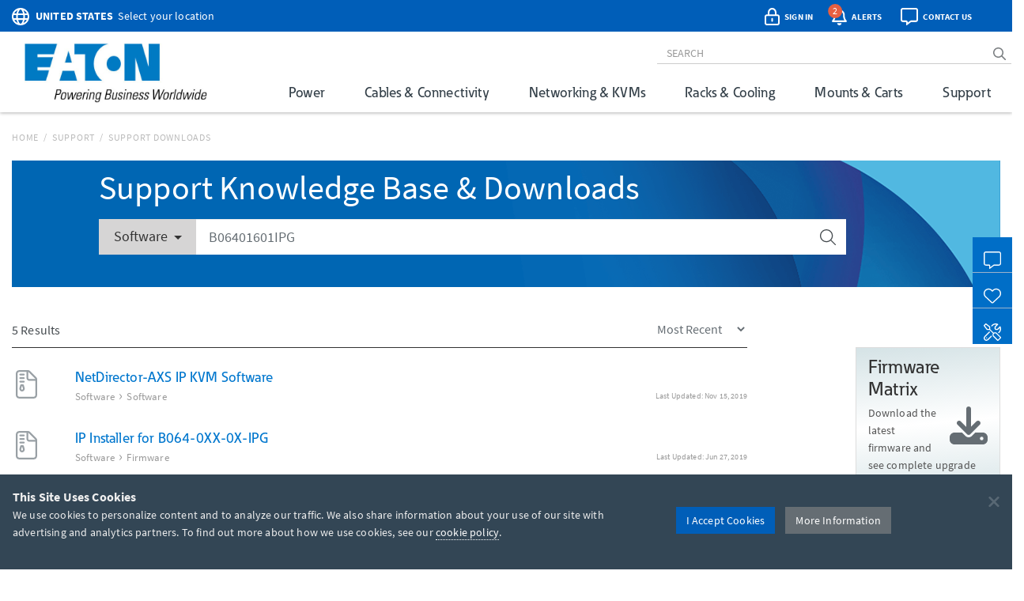

--- FILE ---
content_type: text/html; charset=utf-8
request_url: https://tripplite.eaton.com/support/downloads?type=software&kw=B06401601IPG
body_size: 33455
content:
<!DOCTYPE html>
<html lang="en">
<head>

	


<meta charset="utf-8">
<meta name="viewport" content="width=device-width, initial-scale=1, shrink-to-fit=no">

<link rel="prefetch" as="font" href="/assets/fonts/EatonReg.otf" type="font/otf" crossorigin="anonymous"/>
<link rel="prefetch" as="font" href="/assets/fonts/EatonMed.otf" type="font/otf" crossorigin="anonymous"/>
<link rel="prefetch" as="font" href="/assets/fonts/EatonBol.otf" type="font/otf" crossorigin="anonymous"/>

<style>
	@font-face {
		font-family: 'Source Sans Pro';
		src: url('/assets/fonts/SourceSansPro-Regular.ttf');
		font-display: fallback;
	}
	@font-face {
		font-family: 'Source Sans Pro';
		font-weight: 700;
		src: url('/assets/fonts/SourceSansPro-Bold.ttf');
		font-display: fallback;
	}
	@font-face {
		font-family: 'Barlow Condensed';
		src: url('/assets/fonts/BarlowCondensed-Regular.ttf');
		font-display: fallback;
	}
	@font-face {
		font-family: 'Barlow Condensed';
		font-weight: 500;
		src: url('/assets/fonts/BarlowCondensed-Medium.ttf');
		font-display: fallback;
	}
	@font-face{
		font-family: 'Eaton';
		src: url('/assets/fonts/EatonReg.otf');
		font-display: fallback;
	}
	@font-face{
		font-family: 'Eaton Medium';
		src: url('/assets/fonts/EatonMed.otf');
		font-display: fallback;
	}
	@font-face{
		font-family: 'Eaton Bold';
		font-weight: 700;
		src: url('/assets/fonts/EatonBol.otf');
		font-display: fallback;
	}
</style>

<!-- base layout critical path CSS // tripplite.criticalPath.css -->
<style>#header-fluid{background-color:#fff;-webkit-box-shadow:0 1px 4px 0 rgba(0,0,0,0.3);-moz-box-shadow:0 1px 4px 0 rgba(0,0,0,0.3);box-shadow:0 1px 4px 0 rgba(0,0,0,0.3)}#header-fluid a#trippLiteLogoHead{display:block}#header.navbar{border-bottom:0}#header #header-input{width:100%}#header .navbar-brand{padding:10px 15px 5px 0}#header-logo{width:300px}.affix #header #header-logo{display:block;width:140px}#header-content,#header-search,#header-addons,#header-product-lines{display:inline-block}#header-content{display:inline}#header-search-and-addons{text-align:right}#header-search{width:640px}#header-search .form-group{margin-bottom:0}#header-searchbar{padding:3px 12px;font-size:14px;background-color:transparent;border-top:0;border-right:0;border-left:0;-webkit-box-shadow:none;box-shadow:none}#header-searchbar-btn{border:0;background-color:transparent;color:#787c7f;font-weight:900}#header-searchbar-btn:hover{color:#005eb8}#header-searchbar-btn:focus{outline:0}#header-searchbar-btn:active{color:#005eb8;-webkit-box-shadow:none;box-shadow:none}#eyebrow{background-color:#005eb8;color:#fff;height:40px;margin:0 -15px;padding:2px 0}#eyebrow p{margin-bottom:0;font-size:0.85rem}#eyebrow a{color:#fff}#eyebrow #nav-mobile a{color:#005eb8}#crumbs ul,#crumbs,#crumbs li{list-style-type:none;padding:0;margin:8px 0 0 0}#crumbs li{float:left;color:#bbb;text-transform:uppercase;font-size:12px;letter-spacing:.75px}#crumbs li a{display:block;padding:0;text-decoration:none}#crumbs li a:link,#crumbs li a:visited{color:#bbb}#crumbs li a:hover,#crumbs li a:focus{color:#005eb8;text-decoration:underline}#crumbs li.divider{padding-left:.5em;padding-right:.5em;color:#bbb}#crumbs li.dd{padding:0}#crumbs select{font-size:12px;color:#888;padding:0 !important;height:auto;width:auto;line-height:normal}#eaton-country-select{margin-top:3px}</style>


<link href="/bundles/common_css?v=dIIBWkZLPiAxq2RmkGWH-Y2J-CNXcC5aUxbFyhT6JC01" rel="stylesheet"/>


<title>Support Downloads | Eaton</title> <meta property="og:title" content="Support Downloads | Eaton">
<meta name="description" content=""> <meta property="og:description" content="">
<link rel="canonical" href="https://tripplite.eaton.com/support/downloads" /> <meta property="og:url" content="https://tripplite.eaton.com/support/downloads" />

<meta name="publisher" content="Eaton (tripplite.eaton.com)">
<meta property="og:site_name" content="Eaton Website">
<meta property="og:type" content="website">

	<meta property="og:image" content="//assets.tripplite.com/core-site-images/eaton-logo-og.jpg" />
	<meta property="og:image:width" content="1200" />
	<meta property="og:image:height" content="630" />
<meta name="referrer" content="origin">





	<script>
		window.dataLayer = window.dataLayer || [];
		window.dataLayer.push({
			"userCountry": "US",
			"eu":          0,
			"pageType":    "Support",
			"pageSubtype": "Downloads",
			"language":    "EN"
		});
	</script>
	<script>(function(w,d,s,l,i){w[l]=w[l]||[];w[l].push({'gtm.start':
	new Date().getTime(),event:'gtm.js'});var f=d.getElementsByTagName(s)[0],
	j=d.createElement(s),dl=l!='dataLayer'?'&l='+l:'';j.async=true;j.src=
	'https://www.googletagmanager.com/gtm.js?id='+i+dl;f.parentNode.insertBefore(j,f);
	})(window,document,'script','dataLayer','GTM-NKGDQ23');</script>



<link rel="shortcut icon" type="image/x-icon" href="/favicon.ico">


<link rel="dns-prefetch" href="https://d.la1-c2-ia2.salesforceliveagent.com/">
<link rel="dns-prefetch" href="https://c.la1-c2-ia2.salesforceliveagent.com/">
<link rel="dns-prefetch" href="https://js.klevu.com/">
	

<style id="antiClickjack">
    body { display:none !important; }
</style>

<script type="text/javascript">
    if (self === top) {
        var antiClickjack = document.getElementById("antiClickjack");
        antiClickjack.parentNode.removeChild(antiClickjack);
    } else {
        top.location = self.location;
    }
</script>
	
	<link rel='stylesheet' type='text/css' href='/assets/css/tripplite.support.downloads.css?v=639015038360000000'  />

</head>
<body>
	

    <noscript><iframe src="https://www.googletagmanager.com/ns.html?id=GTM-NKGDQ23"
    height="0" width="0" style="display:none;visibility:hidden"></iframe></noscript>

    

<div id="printHeader" class="row"><div id="printHeaderLeft" class="col-md-6"><br /><img class="text-left" id="tlLogo" src="https://assets.tripplite.com/core-site-images/eaton-logo.jpg" alt="tripplite.eaton.com" width="151" height="49" /></div><div id="printHeaderRight" class="col-md-6 text-right"><address>Eaton<br />10000 Woodward Avenue<br />Woodridge, Illinois 60517<br /><span class="m-Right5" title="telephone"><i class="fal fa-phone"></i></span> <strong>+1 773-869-1776</strong><br /><span class="m-Right5" title="fax"><i class="fal fa-fax"></i></span> <strong>+1 (773) 869-1329</strong><br /><span class="m-Right5" title="email"><i class="fal fa-envelope"></i></span> <strong>cpdipresaleshelp@eaton.com</strong></address></div></div>

    <div id="header-fluid" class="container-fluid" data-spy="affix" data-offset-top="36">
		


<div id="eyebrow">
	<div class="container">
		<div class="row">
			<div class="col-xs-7 col-sm-6">
				<div id="eaton-country-select">
					<span class="addon-icon"><i class="far fa-globe"></i></span>

							<span class="addon-text-loc"><a id="countrySwitcherEyebrow" class="gtmHeaderLink" href="javascript:void(0);" data-toggle="popover"><strong class="ucase">United States</strong><span class="hidden-xs">&nbsp;&nbsp;Select your location</span></a></span>

					<div id="countryMenuEyebrow" style="display:none;">
						<select id="countryListEyebrow" class="form-control" onchange="utilities.switchCountry('Eyebrow');">
									<option value="AF">Afghanistan</option>
									<option value="AL">Albania</option>
									<option value="DZ">Algeria</option>
									<option value="AS">American Samoa</option>
									<option value="AO">Angola</option>
									<option value="AG">Antigua &amp; Barbuda</option>
									<option value="AR">Argentina</option>
									<option value="AM">Armenia/Հայաստան</option>
									<option value="AW">Aruba</option>
									<option value="AU">Australia</option>
									<option value="AT">Austria</option>
									<option value="AZ">Azerbaijan/Azərbaycan</option>
									<option value="BS">Bahamas</option>
									<option value="BH">Bahrain</option>
									<option value="BD">Bangladesh</option>
									<option value="BB">Barbados</option>
									<option value="BY">Belarus/Беларусь</option>
									<option value="BE">Belgium</option>
									<option value="BZ">Belize</option>
									<option value="BJ">Benin</option>
									<option value="BM">Bermuda</option>
									<option value="BO">Bolivia</option>
									<option value="BA">Bosnia &amp; Herzegovina</option>
									<option value="BW">Botswana</option>
									<option value="BR">Brazil</option>
									<option value="BG">Bulgaria</option>
									<option value="BF">Burkina Faso</option>
									<option value="KH">Cambodia</option>
									<option value="CM">Cameroon</option>
									<option value="CA">Canada</option>
									<option value="KY">Cayman Islands</option>
									<option value="CF">Central African Republic</option>
									<option value="TD">Chad</option>
									<option value="CL">Chile</option>
									<option value="CN">China</option>
									<option value="CO">Colombia</option>
									<option value="KM">Comoros</option>
									<option value="CG">Congo, Republic of</option>
									<option value="CK">Cook Islands</option>
									<option value="CR">Costa Rica</option>
									<option value="CI">Cote d&#39;Ivoire</option>
									<option value="HR">Croatia</option>
									<option value="CW">Cura&#231;ao</option>
									<option value="CY">Cyprus</option>
									<option value="CZ">Czech Republic</option>
									<option value="DK">Denmark</option>
									<option value="DJ">Djibouti</option>
									<option value="DM">Dominica</option>
									<option value="DO">Dominican Republic</option>
									<option value="TL">East Timor</option>
									<option value="EC">Ecuador</option>
									<option value="EG">Egypt</option>
									<option value="SV">El Salvador</option>
									<option value="EE">Estonia</option>
									<option value="ET">Ethiopia</option>
									<option value="FJ">Fiji</option>
									<option value="FI">Finland</option>
									<option value="FR">France</option>
									<option value="GF">French Guyana</option>
									<option value="PF">French Polynesia</option>
									<option value="GA">Gabon</option>
									<option value="GE">Georgia</option>
									<option value="DE">Germany</option>
									<option value="GH">Ghana</option>
									<option value="GR">Greece</option>
									<option value="GL">Greenland</option>
									<option value="GD">Grenada</option>
									<option value="GU">Guam</option>
									<option value="GT">Guatemala</option>
									<option value="GG">Guernsey</option>
									<option value="GN">Guinea</option>
									<option value="GY">Guyana</option>
									<option value="HT">Haiti</option>
									<option value="HN">Honduras</option>
									<option value="HU">Hungary</option>
									<option value="IS">Iceland</option>
									<option value="IN">India</option>
									<option value="ID">Indonesia</option>
									<option value="IQ">Iraq</option>
									<option value="IE">Ireland</option>
									<option value="IM">Isle of Man</option>
									<option value="IL">Israel</option>
									<option value="IT">Italy</option>
									<option value="JM">Jamaica</option>
									<option value="JP">Japan</option>
									<option value="JE">Jersey</option>
									<option value="JO">Jordan</option>
									<option value="KZ">Kazakhstan/Казахстан</option>
									<option value="KE">Kenya</option>
									<option value="KI">Kiribati</option>
									<option value="XK">Kosovo</option>
									<option value="KW">Kuwait</option>
									<option value="KG">Kyrgyzstan/Кыргызстан</option>
									<option value="LV">Latvia</option>
									<option value="LB">Lebanon</option>
									<option value="LS">Lesotho</option>
									<option value="LY">Libya</option>
									<option value="LI">Liechtenstein</option>
									<option value="LT">Lithuania</option>
									<option value="LU">Luxembourg</option>
									<option value="MK">Macedonia/Македонија</option>
									<option value="MG">Madagascar</option>
									<option value="MW">Malawi</option>
									<option value="MY">Malaysia</option>
									<option value="MV">Maldives</option>
									<option value="ML">Mali</option>
									<option value="MT">Malta</option>
									<option value="MU">Mauritius</option>
									<option value="MX">M&#233;xico</option>
									<option value="MD">Moldova</option>
									<option value="MC">Monaco</option>
									<option value="MN">Mongolia</option>
									<option value="ME">Montenegro</option>
									<option value="MA">Morocco</option>
									<option value="MZ">Mozambique</option>
									<option value="MM">Myanmar</option>
									<option value="NA">Namibia</option>
									<option value="NP">Nepal</option>
									<option value="NL">Netherlands</option>
									<option value="AN">Netherlands Antilles</option>
									<option value="NC">New Caledonia</option>
									<option value="NZ">New Zealand</option>
									<option value="NI">Nicaragua</option>
									<option value="NE">Niger</option>
									<option value="NG">Nigeria</option>
									<option value="NU">Niue</option>
									<option value="NO">Norway</option>
									<option value="OM">Oman</option>
									<option value="PK">Pakistan</option>
									<option value="PS">Palestinian Territory</option>
									<option value="PA">Panam&#225;</option>
									<option value="PG">Papua New Guinea</option>
									<option value="PY">Paraguay</option>
									<option value="PE">Per&#250;</option>
									<option value="PH">Philippines</option>
									<option value="PL">Poland</option>
									<option value="PT">Portugal</option>
									<option value="PR">Puerto Rico</option>
									<option value="QA">Qatar</option>
									<option value="RO">Romania</option>
									<option value="RU">Russia/Россия</option>
									<option value="RW">Rwanda</option>
									<option value="SH">Saint Helena</option>
									<option value="KN">Saint Kitts and Nevis</option>
									<option value="VC">Saint Vincent and the Grenadines</option>
									<option value="WS">Samoa</option>
									<option value="SA">Saudi Arabia</option>
									<option value="SN">Senegal</option>
									<option value="RS">Serbia</option>
									<option value="SG">Singapore</option>
									<option value="SK">Slovakia</option>
									<option value="SI">Slovenia</option>
									<option value="SB">Solomon Islands</option>
									<option value="SO">Somalia</option>
									<option value="ZA">South Africa</option>
									<option value="KR">South Korea</option>
									<option value="ES">Spain/Espa&#241;a</option>
									<option value="LK">Sri Lanka</option>
									<option value="SR">Suriname</option>
									<option value="SE">Sweden</option>
									<option value="CH">Switzerland</option>
									<option value="TW">Taiwan</option>
									<option value="TJ">Tajikistan/Тоҷикистон</option>
									<option value="TZ">Tanzania</option>
									<option value="TH">Thailand</option>
									<option value="TG">Togo</option>
									<option value="TO">Tonga</option>
									<option value="TT">Trinidad &amp; Tobago</option>
									<option value="TN">Tunisia</option>
									<option value="TR">Turkey</option>
									<option value="TM">T&#252;rkmenistan</option>
									<option value="VI">U.S. Virgin Islands</option>
									<option value="UG">Uganda</option>
									<option value="UA">Ukraine/Україна</option>
									<option value="AE">United Arab Emirates</option>
									<option value="GB">United Kingdom</option>
									<option selected="selected" value="US">United States</option>
									<option value="UY">Uruguay</option>
									<option value="UZ">Uzbekistan/Ўзбекистон</option>
									<option value="VU">Vanuatu</option>
									<option value="VE">Venezuela</option>
									<option value="VN">Vietnam</option>
									<option value="YE">Yemen</option>
									<option value="ZM">Zambia</option>
									<option value="ZW">Zimbabwe</option>
						</select>
					</div>
				</div>
			</div>
			<div class="col-xs-5 col-sm-6 text-right">
				<div id="header-addons">
					<div id="addon-account" class="addon">
						<a id="header-account" class="modal-account-link gtmNav" title="account" data-destination="account" data-toggle="modal" data-target="#popMyAccount" data-account-href="">
								<span class="addon-icon"><i class="far fa-lock-alt"></i></span>
							<span id="header-account-text" class="addon-text"></span>
							<input type="hidden" id="text-sign-in" value="Sign In" />
							<input type="hidden" id="text-account" value="Account" />
						</a>
					</div>
					<div id="addon-alerts" class="addon dropdown">
						<span id="header-alert" class="clickMe" data-toggle="dropdown">
							<span class="addon-icon"><i class="far fa-bell"></i></span>
							<span id="alerts-counter" class="fa-layers-counter"></span>
							<span class="addon-text">Alerts</span>
							<input type="hidden" id="alert1typeName" value="New Product Announcement" />
							<input type="hidden" id="alert2typeName" value="Sales Resource" />
							<input type="hidden" id="alert3typeName" value="New Products" />
							<input type="hidden" id="alert4typeName" value="Software Download" />
							<input type="hidden" id="alert5typeName" value="New Product Brochures" />
							<input type="hidden" id="alert6typeName" value="New Press Releases" />
							<input type="hidden" id="noNewAlerts" value="No new Alerts" />
						</span>
						<ul class="dropdown-menu dropdown-menu-right">
							<div id="alerts-box"></div>
							<div class="m-Bottom0 well well-sm text-center">
								<div id="clear-all-alerts" class="btn btn-grey btn-sm invert">Clear All</div>
							</div>
						</ul>
					</div>
					<div id="addon-chat" class="addon">
						<span id="header-chat" class="clickMe gtmNav" data-destination="">
							<span class="addon-icon"><i class="far fa-comment-alt"></i></span>
							<span class="addon-text">Contact Us</span>
						</span>
					</div>
					<div id="addon-search" class="addon hidden-sm hidden-md">
						<span id="trigger-search-mobile" class="clickMe">
							<span class="addon-icon">
								<span id="mobile-search-icon"><i class="far fa-search"></i></span>
								<span id="mobile-close-search-icon" style="padding: 0 5px 0 4px;"><i class="far fa-times"></i></span>
							</span>
						</span>
					</div>
					<div id="addon-nav" class="addon cd-dropdown-wrapper">
						<a id="trigger-nav-mobile" class="hidden-md hidden-lg cd-dropdown-trigger clickMe gtmNav" title="menu" data-target="#nav-mobile" data-destination="products">
							<span class="hamburger-menu"><i class="fas fa-bars"></i></span>
						</a>
						<nav id="nav-mobile" class="cd-dropdown">
							<h2>MENU</h2>
							<a class="cd-close" data-target="#nav-mobile">Close</a>
							<ul class="cd-dropdown-content">
								<li class="main-level has-children hidden-lg">
									<a class="gtmNav" data-destination="products">PRODUCTS</a>
									<ul class="cd-secondary-dropdown is-hidden">
										<li class="go-back"><a class="clickMe">PRODUCTS</a></li>
										<li class="has-children">
											<a class="primary-group gtmNavPL" data-destination="power">Power</a>
											<ul id="default-ul" class="cd-secondary-dropdown is-hidden">
												<span class="h2">Power</span>
												<li class="go-back"><a class="clickMe">POWER</a></li>
												<li class="has-children">



	<a class="h3 top-level">UPS Systems</a>
	<ul class="is-hidden">
		<li class="go-back"><a class="clickMe">UPS Systems</a></li>
		<li class="sgGroup">
			<a class="h4 sgHead hidden-xs hidden-sm gtmNavPG" href="/products/ups-battery-backup~11" data-destination="UPS Battery Backup">Single Phase UPS</a>
			<span class="h4 sgHead hidden-md hidden-lg">Single Phase UPS</span>
			<ol class="sg">
				<li><a class="gtmNavPG" href="/pages/tripp-lite-single-phase-ups-systems-overview" data-destination="Eaton single phase ups systems overview">Overview</a></li>

					<li><a class="gtmNavPSG" href="/products/ups-battery-backup-home-office-desktop~11-54" data-destination="Home/Office">Home Office</a></li>

				<li><a class="gtmNavPSG" href="/products/ups-battery-backup-network-server~11-1417" data-destination="Network and Server">Network and Server</a></li>
				<li><a class="gtmNavPSG" href="/products/ups-battery-backup-critical-systems~11-56" data-destination="Critical Business Systems">Critical Business Systems</a></li>
				<li><a class="gtmNavPSG" href="/products/ups-battery-backup-cloud-connected~11-1528" data-destination="Cloud-Connected">Cloud Connected</a></li>
				<li><a class="gtmNavPSG" href="/products/ups-battery-backup-industrial~11-1472" data-destination="Industrial">Industrial</a></li>
				<li><a class="gtmNavPSG" href="/products/ups-battery-backup-retail-hospital-gaming-extreme-temp~11-1512" data-destination="Special Applications">Special Applications</a></li>
			</ol>
		</li>
		<li><a class="h3 standalone gtmNavPG" href="/products/ups-battery-packs~16" data-destination="UPS Battery Packs">Battery Packs</a></li>
		<li><a class="h3 standalone gtmNavTool" href="/products/ups-replacement-batteries~17?tab=2" data-destination="UPS Replacement Batteries">Replacement Batteries</a></li>
		<li><a class="h3 standalone gtmNavPSG" href="/products/accessories-ups-system-accessories~372-1430" data-destination="UPS">UPS Accessories</a></li>
	</ul>
	<a class="h3 top-level gtmNavPG" href="/products/power-cords~5" data-destination="Power Cords and Adapters">Power Cords &amp; Adapters<span class="angle-right"><i class="fal fa-angle-right"></i></span></a>
	<ul class="is-hidden">
		<li class="go-back"><a class="clickMe">Power Cords &amp; Adapters</a></li>
		<li class="sgGroup">
			<ol class="sg">
				<li><a class="gtmNavPSG" href="/products/power-cords-standard~5-32" data-destination="Power Cords">Power Cords</a></li>
				<li><a class="gtmNavPSG" href="/products/power-cords-extension~5-31?46032=PDU" data-destination="PDU and Extension Cords">PDU Power Cords</a></li>
				<li><a class="gtmNavPSG" href="/products/power-cords-extension~5-31?1080=5-15P" data-destination="PDU and Extension Cords">Extension Cords</a></li>
				<li><a class="gtmNavPSG" href="/products/power-cords-adapter~5-30" data-destination="Adapter Cords">Power Adapters</a></li>
				<li><a class="gtmNavPSG" href="/products/power-cords-hospital-medical~5-34" data-destination="Hospital-Grade">Hospital-Grade Cords</a></li>
				<li><a class="gtmNavPSG" href="/products/power-cords-splitters~5-33" data-destination="Splitters">Splitters</a></li>
			</ol>
		</li>
	</ul>

												</li>
												<li class="has-children">



	<a class="h3 top-level gtmNavPG" href="/products/power-distribution-units-pdus~15" data-destination="Power Distribution Units (PDUs)">
					Power Distribution (PDU<span>s</span>)
				<span class="angle-right"><i class="fal fa-angle-right"></i></span></a>
	<ul class="is-hidden">
		<li class="go-back"><a class="clickMe">
					Power Distribution (PDU<span>s</span>)
				</a></li>
		<li class="sgGroup">
			<a class="h4 sgHead hidden-xs hidden-sm gtmNavPG" href="/products/power-distribution-units-pdus~15?1697=Single-Phase" data-destination="Power Distribution Units (PDUs)">Single Phase PDU</a>
			<span class="h4 sgHead hidden-md hidden-lg">Single Phase PDU</span>
			<ol class="sg">
				<li><a class="gtmNavPG" href="/pages/power-distribution-units-overview?tab=1" data-destination="power distribution units overview">Overview</a></li>
				<li><a class="gtmNavPSG" href="/products/power-distribution-units-pdus-basic~15-67?1697=Single-Phase" data-destination="Basic">Basic</a></li>
				<li><a class="gtmNavPSG" href="/products/power-distribution-units-pdus-metered~15-68?1697=Single-Phase" data-destination="Local Metered">Local Metered</a></li>
				<li><a class="gtmNavPSG" href="/products/power-distribution-units-pdus-monitored~15-69?1697=Single-Phase" data-destination="Monitored">Monitored</a></li>
				<li><a class="gtmNavPSG" href="/products/power-distribution-units-pdus-switched~15-70?1697=Single-Phase" data-destination="Switched">Switched</a></li>
				<li><a class="gtmNavPSG" href="/products/power-distribution-units-pdus-managed~15-1464" data-destination="Managed">Managed</a></li>
				<li><a class="gtmNavPSG" href="/products/power-distribution-units-pdus-hot-swap~15-71?1697=Single-Phase" data-destination="Hot-Swap">Hot-Swap</a></li>
				<li><a class="gtmNavPSG" href="/products/power-distribution-units-pdus-auto-transfer-switch~15-72?1697=Single-Phase" data-destination="Auto-Transfer Switch">Auto Transfer Switch</a></li>
				<li class="hidden-md hidden-lg"><a class="gtmNavPG" href="/products/power-distribution-units-pdus~15?1697=Single-Phase" data-destination="Power Distribution Units (PDUs)">Show All</a></li>
			</ol>
		</li>
		<li class="sgGroup">
			<a class="h4 sgHead hidden-xs hidden-sm gtmNavPG" href="/products/power-distribution-units-pdus~15?1697=3-Phase" data-destination="Power Distribution Units (PDUs)">3-Phase PDU</a>
			<span class="h4 sgHead hidden-md hidden-lg">3-Phase PDU</span>
			<ol class="sg">
				<li><a class="gtmNavPG" href="/pages/power-distribution-units-overview?tab=4" data-destination="power distribution units overview">Overview</a></li>
				<li><a class="gtmNavPSG" href="/products/power-distribution-units-pdus-metered~15-68?1697=3-Phase" data-destination="Local Metered">Local Metered</a></li>
				<li><a class="gtmNavPSG" href="/products/power-distribution-units-pdus-monitored~15-69?1697=3-Phase" data-destination="Monitored">Monitored</a></li>
				<li><a class="gtmNavPSG" href="/products/power-distribution-units-pdus-switched~15-70?1697=3-Phase" data-destination="Switched">Switched</a></li>
				<li><a class="gtmNavPSG" href="/products/power-distribution-units-pdus-auto-transfer-switch~15-72?1697=3-Phase" data-destination="Auto-Transfer Switch">Auto Transfer Switch</a></li>
				<li class="hidden-md hidden-lg"><a class="gtmNavPG" href="/products/power-distribution-units-pdus~15?1697=3-Phase" data-destination="Power Distribution Units (PDUs)">Show All</a></li>
			</ol>
		</li>
		<li><a class="h3 standalone gtmNavPSG" href="/products/accessories-pdu-accessories~372-1437" data-destination="PDUs">PDU Accessories</a></li>
	</ul>

												</li>
												<li class="has-children">



	<a class="h3 top-level">Charging Solutions</a>
	<ul class="is-hidden">
		<li class="go-back"><a class="clickMe">Charging Solutions</a></li>

		<a class="h3 standalone gtmNavPG" href="/products/charging-stations-charging-carts~268" data-destination="Charging Stations &amp; Carts">Charging Stations &amp; Carts</a>

		<li class="sgGroup">
			<a class="h4 sgHead hidden-xs hidden-sm gtmNavPG" href="/products/usb-chargers~269" data-destination="USB &amp; Wireless Chargers">USB Chargers</a>
			<span class="h4 sgHead hidden-md hidden-lg">USB Chargers</span>
			<ol class="sg">
				<li><a class="gtmNavPSG" href="/products/usb-chargers-wall-chargers-power-adapters~269-971" data-destination="Wall Chargers">Wall Chargers</a></li>
				<li><a class="gtmNavPSG" href="/products/usb-chargers-car-chargers~269-972" data-destination="Car Chargers">Car Chargers</a></li>
				<li><a class="gtmNavPSG" href="/products/usb-chargers-wireless-chargers~269-973" data-destination="Wireless/Magnetic Chargers">Wireless Chargers</a></li>
				<li><a class="gtmNavPSG" href="/products/usb-chargers-multi-device-chargers~269-1248" data-destination="Multi-Device Chargers">Multi-Device Chargers</a></li>
				<li><a class="gtmNavPSG" href="/products/usb-chargers-portable-power-banks~269-974" data-destination="Portable Power Banks">Portable Power Banks</a></li>
				<li><a class="gtmNavPSG" href="/products/usb-chargers-surge-protector-with-charging-port~269-969" data-destination="Charging Surge Protectors">Surge Protectors With Charging</a></li>
				<li><a class="gtmNavPSG" href="/products/usb-chargers-power-strip-with-charging-port~269-970" data-destination="Charging Power Strips">Power Strips With Charging</a></li>
				<li><a class="gtmNavPG" href="/products/lightning-charging-cables~258"      data-destination="Lightning Charging Cables">Lightning Charging Cables</a></li>
				<li><a class="gtmNavPSG" href="/products/usb-cables~264-948,949,950" data-destination="usb charging cables">USB Charging Cables</a></li>
			</ol>
		</li>
	</ul>
	<a class="h3 top-level gtmNavPG" href="/products/power-strips~20" data-destination="Power Strips">Power Strips<span class="angle-right"><i class="fal fa-angle-right"></i></span></a>
	<ul class="is-hidden">
		<li class="go-back"><a class="clickMe">Power Strips</a></li>
		<li class="sgGroup">
			<ol class="sg">
				<li><a class="gtmNavPSG" href="/products/power-strips-home-office~20-89" data-destination="Home/Office">Home Office</a></li>
				<li><a class="gtmNavPSG" href="/products/power-strips-industrial-commercial~20-91" data-destination="Industrial/Commercial">Industrial/Commercial</a></li>
				<li><a class="gtmNavPSG" href="/products/power-strips-hospital-medical~20-90" data-destination="Hospital/Medical">Hospital/Medical</a></li>
				<li><a class="gtmNavPSG" href="/products/power-strips-bench-cabinet~20-88" data-destination="Bench/Cabinet">Bench/Cabinet</a></li>
				<li><a class="gtmNavPSG" href="/products/power-strips-network-server~20-92" data-destination="Network/Server">Network/Server</a></li>
				<li><a class="gtmNavPSG" href="/products/power-strips-safety~20-93" data-destination="Safety">Safety</a></li>
			</ol>
		</li>
	</ul>





	<a class="h3 top-level gtmNavPG" href="/products/power-cords~5" data-destination="Power Cords and Adapters">Power Cords<span class="angle-right"><i class="fal fa-angle-right"></i></span></a>
	<ul class="is-hidden">
		<li class="go-back"><a class="clickMe">Power Cords</a></li>
		<li class="sgGroup">
			<ol class="sg">
				<li><a class="gtmNavPSG" href="/products/power-cords-standard~5-32" data-destination="Power Cords">Desktop PC</a></li>
				<li><a class="gtmNavPSG" href="/products/power-cords-extension~5-31" data-destination="PDU and Extension Cords">PDUs</a></li>
				<li><a class="gtmNavPSG" href="/products/power-cords-adapter~5-30" data-destination="Adapter Cords">Adapter Cords</a></li>
				<li><a class="gtmNavPSG" href="/products/power-cords-hospital-medical~5-34" data-destination="Hospital-Grade">Hospital</a></li>
				<li><a class="gtmNavPSG" href="/products/power-cords-splitters~5-33" data-destination="Splitters">Splitters</a></li>
				<li><a class="gtmNavPSG" href="/products/power-cords~5" data-destination="NOT SET">Internal PC</a></li>
			</ol>
		</li>
	</ul>

												</li>
												<li class="has-children">



	<a class="h3 top-level gtmNavPG" href="/products/surge-protectors~19" data-destination="Surge Protectors">Surge Protectors<span class="angle-right"><i class="fal fa-angle-right"></i></span></a>
	<ul class="is-hidden">
		<li class="go-back"><a class="clickMe">Surge Protectors</a></li>
		<li class="sgGroup">
			<ol class="sg">
				<li><a class="gtmNavPSG" href="/products/surge-protectors-premium-isobar~19-82" data-destination="Premium Isobar">Isobar</a></li>
				<li><a class="gtmNavPSG" href="/products/surge-protectors-standard~19-85" data-destination="Standard">Standard</a></li>
				<li><a class="gtmNavPSG" href="/products/surge-protectors-audio-video~19-78" data-destination="Audio/Video">Audio/Video</a></li>
					<li><a class="gtmNavPSG" href="/products/surge-protectors-hospital-medical~19-80" data-destination="Hospital/Medical">Hospital</a></li>
				<li><a class="gtmNavPSG" href="/products/surge-protectors-mobile~19-83" data-destination="Mobile">Mobile</a></li>
					<li><a class="gtmNavPSG" href="/products/surge-protectors-safety~19-86" data-destination="Safety">Safety</a></li>
					<li class="hidden-md hidden-lg"><a class="gtmNavPSG" href="/products/surge-protectors-energy-saving~19-79" data-destination="Energy-Saving">Energy Saving</a></li>
					<li class="hidden-md hidden-lg"><a class="gtmNavPSG" href="/products/surge-protectors-industrial-commercial~19-81" data-destination="Industrial/Commercial">Industrial</a></li>
				<li class="hidden-md hidden-lg"><a class="gtmNavPSG" href="/products/surge-protectors-rack-mount~19-84" data-destination="Rack Mount">Network</a></li>
				<li><a class="gtmNavPSG" href="/products/surge-protectors-ethernet-network-video~19-87" data-destination="Network/Video">Network/Serial</a></li>
				<li><a class="gtmNavPG" href="/products/surge-protectors~19?1927=USB%20Charging" data-destination="Surge Protectors">With USB Charging</a></li>
			</ol>
		</li>
	</ul>





	<a class="h3 top-level gtmNavPG" href="/products/power-strips~20" data-destination="Power Strips">Power Strips<span class="angle-right"><i class="fal fa-angle-right"></i></span></a>
	<ul class="is-hidden">
		<li class="go-back"><a class="clickMe">Power Strips</a></li>
		<li class="sgGroup">
			<ol class="sg">
				<li><a class="gtmNavPSG" href="/products/power-strips-home-office~20-89" data-destination="Home/Office">Home or Office</a></li>
				<li><a class="gtmNavPSG" href="/products/power-strips-hospital-medical~20-90" data-destination="Hospital/Medical">Hospital</a></li>
				<li><a class="gtmNavPSG" href="/products/power-strips-industrial-commercial~20-91" data-destination="Industrial/Commercial">Industrial</a></li>
				<li><a class="gtmNavPSG" href="/products/power-strips-network-server~20-92" data-destination="Network/Server">Network/Server</a></li>
				<li><a class="gtmNavPSG" href="/products/power-strips-safety~20-93" data-destination="Safety">Safety</a></li>
				<li><a class="gtmNavPSG" href="/products/power-strips-bench-cabinet~20-88" data-destination="Bench/Cabinet">Bench/Under Cabinet</a></li>
				<li><a class="gtmNavPSG" href="/products/power-strips~20" data-destination="NOT SET">Accessories</a></li>
			</ol>
		</li>
	</ul>

												</li>
												<li class="has-children">



	<a class="h3 top-level gtmNavPG" href="/products/power-inverters~18" data-destination="Power Inverters">Power Inverters<span class="angle-right"><i class="fal fa-angle-right"></i></span></a>
	<ul class="is-hidden">
		<li class="go-back"><a class="clickMe">Power Inverters</a></li>
		<li class="sgGroup">
			<ol class="sg">
				<li><a class="gtmNavPSG" href="/products/power-inverters-mobile~18-73" data-destination="Portable Inverters">Mobile</a></li>
				<li><a class="gtmNavPSG" href="/products/power-inverters-compact~18-74" data-destination="Compact">Compact</a></li>
				<li><a class="gtmNavPSG" href="/products/power-inverters-heavy-duty~18-75" data-destination="Heavy-Duty">Heavy-Duty</a></li>
				<li><a class="gtmNavPSG" href="/products/power-inverters-inverter-chargers~18-76" data-destination="Inverter/Chargers">Inverter/Chargers</a></li>
				<li><a class="gtmNavPSG" href="/products/power-inverters-pure-sine-wave~18-77" data-destination="Pure Sine Wave">Pure Sine Wave</a></li>
				<li><a class="gtmNavPSG" href="/products/power-inverters-hospital-cart-power-supply~18-856" data-destination="Hospital Cart Power Supplies">Hospital Cart Power</a></li>
			</ol>
		</li>
		<li><a class="h3 standalone gtmNavPSG" href="/products/accessories-power-inverter-accessories~372-1434" data-destination="Power Inverters">Power Inverter Accessories</a></li>
	</ul>

												</li>
												<li class="see-all">
													<hr />
													<a class="gtmNavTool" href="/products/cross-reference" title="competitor cross-reference" data-destination="competitor cross reference">Competitor Cross Reference</a>
												</li>
												<li class="see-all"><a class="gtmNavTool" href="/products/power-cords~5?tab=1" title="power cord product matrix" data-destination="power cord product matrix">Power Cord Matrix</a></li>
												<li class="see-all"><a class="gtmNavTool" href="/products/battery-finder" title="UPS battery finder" data-destination="battery finder">UPS Battery Finder</a></li>
												<li class="see-all"><a class="gtmNavTool" href="/products/management-solutions-overview" title="poweralert software" data-destination="management solutions overview">PowerAlert Software</a></li>
											</ul>
										</li>
										<li class="has-children">
											<a class="primary-group gtmNavPL" data-destination="cables and connectivity">Cables &amp; Connectivity</a>
											<ul class="cd-secondary-dropdown is-hidden">
												<span class="h2">Cables &amp; Connectivity</span>
												<li class="go-back"><a class="clickMe">CABLES &amp; CONNECTIVITY</a></li>

												<li class="has-children">



	<a class="h3 top-level">Copper Networks</a>
	<ul class="is-hidden">
		<li class="go-back"><a class="clickMe">Copper Networks</a></li>
		<li class="sgGroup">
			<ol class="sg">
				<li><a class="gtmNavPG" href="/products/copper-network-cables~276" data-destination="Copper Network Cables">All Cables</a></li>
				<li><a class="gtmNavPSG" href="/products/copper-network-cables-cat8~276-988" data-destination="Cat8 Cables">Cat8 Cables</a></li>
				<li><a class="gtmNavPSG" href="/products/copper-network-cables-cat6a~276-989" data-destination="Cat6a Cables">Cat6a Cables</a></li>
				<li><a class="gtmNavPSG" href="/products/copper-network-cables-cat6~276-990" data-destination="Cat6 Cables">Cat6 Cables</a></li>
				<li><a class="gtmNavPSG" href="/products/copper-network-cables-cat5e~276-991" data-destination="Cat5e Cables">Cat5e Cables</a></li>
				<li><a class="gtmNavPSG" href="/products/copper-network-cables-m12-industrial-m12-patch-cables~276-1393" data-destination="M12 Cables">M12 Cables</a></li>
				<li><a class="gtmNavPSG" href="/products/copper-network-cables-t1-access-control~276-993" data-destination="T1 and Access Control Cables">T1 Cables</a></li>
				<li><a class="gtmNavPG" href="/products/cisco-console-rollover-cables~348" data-destination="Cisco Console Rollover Cables">Rollover Cables</a></li>
				<li><a class="gtmNavPSG" href="/products/copper-network-cables-bulk~276-1056" data-destination="Bulk Cable">Bulk Cable</a></li>
				<li><a class="gtmNavPSG" href="/products/copper-network-cables-outdoor-cables~276-1332" data-destination="Outdoor Cables">Outdoor Cables</a></li>
				<li><a class="gtmNavPSG" href="/products/network-adapters~336-1268,1269" data-destination="copper network adapters">Network Adapters</a></li>
				<li><a class="gtmNavPSG" href="/products/couplers-copper~296-1025" data-destination="Copper Couplers">Couplers</a></li>
				<li><a class="gtmNavPSG" href="/products/patch-panels-keystone-jacks-copper-panels~9-41" data-destination="Copper Panels">Patch Panels</a></li>
				<li><a class="gtmNavPSG" href="/products/patch-panels-keystone-jacks-keystone-jacks~9-43" data-destination="Keystone Jacks">Keystone Jacks</a></li>
			</ol>
		</li>
		<li><a class="h3 standalone gtmNavPG" href="/products/power-over-ethernet-poe~360" data-destination="Power over Ethernet (PoE)">Power Over Ethernet (PoE)</a></li>
		<li><a class="h3 standalone gtmNavPG" href="/products/faceplates-boxes~280" data-destination="Faceplates &amp; Boxes">Faceplates &amp; Boxes</a></li>
		<li><a class="h3 standalone gtmNavPG" href="/products/tools-testers~6" data-destination="Network Tools &amp; Testers">Tools &amp; Testers</a></li>
	</ul>

												</li>

												<li class="has-children">



	<a class="h3 top-level">Fiber Networks</a>
	<ul class="is-hidden">
		<li class="go-back"><a class="clickMe">Fiber Networks</a></li>
		<li class="sgGroup">
			<ol class="sg">
				<li><a class="gtmNavPG" href="/products/fiber-network-cables~277" data-destination="Fiber Network Cables">All Cables</a></li>
				<li><a class="gtmNavPSG" href="/products/fiber-network-cables-singlemode~277-995" data-destination="Singlemode">Singlemode Cables</a></li>
				<li><a class="gtmNavPSG" href="/products/fiber-network-cables-multimode~277-996" data-destination="Multimode">Multimode Cables</a></li>
				<li><a class="gtmNavPSG" href="/products/fiber-network-cables-mode-conditioning~277-997" data-destination="Mode Conditioning">Mode Conditioning Cables</a></li>
				<li><a class="gtmNavPSG" href="/products/fiber-network-cables-mtp-mpo~277-1044" data-destination="MTP/MPO">MTP/MPO Cables</a></li>
				<li><a class="gtmNavPG" href="/products/fiber-traffic-access-points-taps~368" data-destination="Fiber Network TAPs">Traffic Access Points (TAPs)</a></li>
				<li><a class="gtmNavPSG" href="/products/network-adapters-fiber~336-1270" data-destination="Fiber">Network Adapters</a></li>
				<li><a class="gtmNavPSG" href="/products/couplers-fiber~296-1024" data-destination="Fiber Couplers">Couplers</a></li>
				<li><a class="gtmNavPSG" href="/products/fiber-networks-fiber-panels~380-1500" data-destination="Fiber Panels">Patch Panels</a></li>
				<li><a class="gtmNavPG" href="/products/robotic-fiber-panel-systems~248" data-destination="Robotic Fiber Panel Systems">Robotic Patching System</a></li>
				<li><a class="gtmNavPSG" href="/products/fiber-networks-cassette-solutions~380-1504" data-destination="Cassettes">Breakout Cassettes</a></li>
				<li><a class="gtmNavPSG" href="/products/fiber-networks-copper-fiber-cassette-enclosures-sleeves~380-1505" data-destination="Cassette Enclosures &amp; Sleeves">Cassette Enclosures</a></li>
				<li><a class="gtmNavPG" href="/products/media-converters~344" data-destination="Media Converters">Media Converters</a></li>
			</ol>
		</li>
	</ul>

												</li>

												<li class="has-children">



	<a class="h3 top-level">Transceivers</a>
	<ul class="is-hidden">
		<li class="go-back"><a class="clickMe">Transceivers</a></li>
		<li class="sgGroup">
			<ol class="sg">
				<li><a class="gtmNavPG" href="/products/fiber-copper-transceivers~284" data-destination="Transceiver Modules">Transceiver Modules</a></li>
				<li><a class="gtmNavPG" href="/products/direct-attach-cables-dac~257" data-destination="Direct Attach Cables (DACs)">Direct Attach Cables (DACs)</a></li>
				<li><a class="gtmNavPG" href="/products/active-optical-cables-aoc~256" data-destination="Active Optical Cables (AOCs)">Active Optical Cables (AOCs)</a></li>
			</ol>
		</li>
	</ul>

												</li>

												<li class="has-children">



	<a class="h3 top-level">Audio Video</a>
	<ul class="is-hidden">
		<li class="go-back"><a class="clickMe">Audio Video</a></li>
		<li class="sgGroup">
			<ol class="sg">
				<li><a class="gtmNavPSG" href="/products/audio-video-cables~300" data-destination="Audio Video Cables">Cables</a></li>
				<li><a class="gtmNavPSG" href="/products/video-adapters~306" data-destination="Video Adapters">Adapters</a></li>
				<li><a class="gtmNavPSG" href="/products/adapter-cables~305" data-destination="Audio Video Adapter Cables">Adapter Cables</a></li>
				<li><a class="gtmNavPSG" href="/products/presentation-switchers~328" data-destination="Video Switches">Switches</a></li>
				<li><a class="gtmNavPSG" href="/products/video-splitters-multiviewers~312" data-destination="Video Wall Controllers, Splitters, Multiviewers">Splitters &amp; Multi-Viewers</a></li>
				<li><a class="gtmNavPSG" href="/products/video-splitters-multiviewers-video-wall-controllers~312-1544" data-destination="Video Wall Controllers">Video Wall Controllers</a></li>
				<li><a class="gtmNavPSG" href="/products/audio-video-extenders~316" data-destination="Audio Video Extenders">Extenders</a></li>
				<li><a class="gtmNavPSG" href="/products/couplers-video~296-1032" data-destination="Video Couplers &amp; Gender Changers">Couplers</a></li>
				<li><a class="gtmNavPSG" href="/products/audio-video-panel-mount~340" data-destination="Audio Video Panel Mount">Jacks &amp; Panel Mount</a></li>
				<li><a class="gtmNavPSG" href="/products/usb-peripherals-webcams~356-1340" data-destination="Webcams">Webcams</a></li>
				<li><a class="gtmNavPSG" href="/products/tools-testers-testers~6-39" data-destination="Testers">Testers</a></li>
				<li><a class="gtmNavPSG" href="/products/accessories-audio-video-accessories~372-1428" data-destination="Audio Video">Accessories</a></li>
			</ol>
		</li>
	</ul>





	<a class="h3 top-level gtmNavPG" href="/products/docks-hubs-adapters~308" data-destination="Docks, Hubs &amp; Multiport Adapters">Laptop Docks &amp; Hubs<span class="angle-right"><i class="fal fa-angle-right"></i></span></a>
	<ul class="is-hidden">
		<li class="go-back"><a class="clickMe">Laptop Docks &amp; Hubs</a></li>
		<li class="sgGroup">
			<ol class="sg">
				<li><a class="gtmNavPSG" href="/products/docks-hubs-adapters-docking-stations~308-1192?46600=USB-A" data-destination="Docking Stations">USB‐A Docks</a></li>
				<li><a class="gtmNavPSG" href="/products/docks-hubs-adapters-docking-stations~308-1192?46600=USB-C" data-destination="Docking Stations">USB‐C Docks</a></li>
				<li><a class="gtmNavPSG" href="/products/docks-hubs-adapters-docking-stations~308-1192?46600=Thunderbolt" data-destination="Docking Stations">Thunderbolt Docks</a></li>
				<li><a class="gtmNavPSG" href="/products/docks-hubs-adapters-hubs-switches~308-1193" data-destination="Hubs &amp; Switches">Hubs &amp; Switches</a></li>
				<li><a class="gtmNavPSG" href="/products/docks-hubs-adapters-multiport~308-1194" data-destination="Multiport Adapters">Multiport Adapters</a></li>
			</ol>
		</li>
	</ul>


													
												</li>

												<li class="has-children">



	<a class="h3 top-level">USB, Thunderbolt &amp; Lightning</a>
	<ul class="is-hidden">
		<li class="go-back"><a class="clickMe">USB, Thunderbolt &amp; Lightning</a></li>
		<li class="sgGroup">
			<ol class="sg">
				<li><a class="gtmNavPSG" href="/products/usb-cables-usba~264-948" data-destination="USB-A">USB-A Cables</a></li>
				<li><a class="gtmNavPSG" href="/products/usb-cables-usbb-usb-b~264-949" data-destination="USB-B">USB-B Cables</a></li>
				<li><a class="gtmNavPSG" href="/products/usb-cables-usbc~264-950" data-destination="USB-C">USB-C Cables</a></li>
				<li><a class="gtmNavPSG" href="/products/usb-cables-usbc~264-950?2033=USB4" data-destination="USB-C">USB4 Cables</a></li>
				<li><a class="gtmNavPSG" href="/products/thunderbolt-firewire-firewire-cables~259-980" data-destination="Firewire Cables">FireWire Cables</a></li>
				<li><a class="gtmNavPG" href="/products/lightning-charging-cables~258" data-destination="Lightning Charging Cables">Lightning Cables</a></li>
				<li><a class="gtmNavPSG" href="/products/thunderbolt-firewire-thunderbolt-cables~259-951" data-destination="Thunderbolt Cables">Thunderbolt Cables</a></li>
				<li><a class="gtmNavPSG" href="/products/thunderbolt-firewire-thunderbolt-adapters~259-981" data-destination="Thunderbolt Adapters">Thunderbolt Adapters</a></li>
				<li><a class="gtmNavPG" href="/products/usb-adapters~352" data-destination="USB Adapters">USB Adapters</a></li>
				<li><a class="gtmNavPSG" href="/products/couplers-usb~296-1026" data-destination="USB Couplers">USB Couplers</a></li>
				<li><a class="gtmNavPSG" href="/products/usb-extenders~332" data-destination="USB Extenders">USB Extenders</a></li>
				<li><a class="gtmNavPSG" href="/products/accessories-usb-accessories~372-1429" data-destination="USB">USB Accessories</a></li>
				<li><a class="gtmNavPG" href="/products/usb-panel-mount~353" data-destination="USB Panel Mount">USB Panel Mount</a></li>
				<li><a class="gtmNavPG" href="/products/docks-hubs-adapters~308" data-destination="Docks, Hubs &amp; Multiport Adapters">Switches</a></li>
				<li><a class="gtmNavPG" href="/products/disk-drive-docks-enclosures~349" data-destination="Disk Drive Docks &amp; Enclosures">Hard Drive Enclosures</a></li>
			</ol>
		</li>
	</ul>

												</li>

												<li class="has-children">
													




	<a class="h3 ucase standalone milu uline gtmNavPG" href="/products/computer-storage-cables~4" data-destination="Computer &amp; Storage">Computer &amp; Storage</a>
	<a class="h3 ucase standalone uline gtmNavPG" href="/products/add-on-cards~52" data-destination="Network PCI Cards">Add-on Cards</a>
	<a class="h3 ucase standalone uline gtmNavPG" href="/products/power-cords~5" data-destination="Power Cords and Adapters">Power Cords</a>
	<a class="h3 ucase standalone uline gtmNavPG" href="/products/cable-management~240" data-destination="Cable Management">Cable Management</a>
	<a class="h3 ucase standalone uline gtmNavPG" href="/products/usb-chargers~269" data-destination="USB &amp; Wireless Chargers">Charging</a>
	<a class="h3 ucase standalone uline gtmNavPSG" href="/products/accessories-networking-accessories~372-1436" data-destination="Networking">Networking Accessories</a>

												</li>

												<li class="has-children">



	<a class="h3 top-level" href="/products/robotic-fiber-panel-systems~248">Robotic Fiber Panel Systems</a>
	<ul class="is-hidden">
		<li class="go-back"><a class="clickMe">Robotic Fiber Panel Systems</a></li>
		<li class="sgGroup">
			<ol class="sg">
				<li><a class="gtmNavPSG" href="/products/robotic-fiber-panel-systems-multimode~248-916" data-destination="Multimode">Multimode</a></li>
				<li><a class="gtmNavPSG" href="/products/robotic-fiber-panel-systems-singlemode~248-917" data-destination="Singlemode">Singlemode</a></li>
			</ol>
		</li>
	</ul>

												</li>

												<li class="see-all">
													<hr />
													<a class="gtmNavTool" href="/products/cross-reference" title="competitor cross-reference" data-destination="competitor cross reference">Competitor Cross Reference</a>
												</li>
												<li class="see-all"><a class="gtmNavTool" href="/products/custom-cables-made-to-order" title="custom cables made-to-order" data-destination="custom cables">Made-To-Order Cables</a></li>
												<li class="see-all"><a class="gtmNavTool" href="/products/copper-network-cables~276?tab=1" title="network cable product matrix" data-destination="network cable product matrix">Copper Cable Matrix</a></li>
												<li class="see-all"><a class="gtmNavTool" href="/products/fiber-network-cables~277?tab=1" title="fiber cable product matrix" data-destination="fiber cable product matrix">Fiber Cable Matrix</a></li>
												<li class="see-all"><a class="gtmNavTool" href="/pages/usb-type-c-cables-adapters" title="usb type-c cables and adapters" data-destination="usb type-c">USB-C Products</a></li>
												<li class="see-all">
													<a class="hidden-xs gtmNavTool" href="/products/cable-finder" title="find your cable in two easy steps" data-destination="cable finder">
														<img style="width: 180px" class="img-responsive m-Top5-xs m-Top5-sm" src="//assets.tripplite.com/core-site-images/logo-cable-finder.jpg" alt="Eaton Cable Finder" />
													</a>
												</li>
											</ul>
										</li>
										<li class="has-children">
											<a class="primary-group gtmNavPL" data-destination="networking">Networking &amp; KVMs</a>
											<ul class="cd-secondary-dropdown is-hidden">
												<span class="h2">Networking &amp; KVMs</span>
												<li class="go-back"><a class="clickMe">NETWORKING &amp; KVMS</a></li>

												<li class="has-children">



	<a class="h3 top-level gtmNavPG" href="/products/network-switches~54" data-destination="Network Switches">Network Switches<span class="angle-right"><i class="fal fa-angle-right"></i></span></a>
	<ul class="is-hidden">
		<li class="go-back"><a class="clickMe">Network Switches</a></li>
		<li class="sgGroup">
			<ol class="sg">
				<li><a class="gtmNavPSG" href="/products/network-switches-managed~54-195" data-destination="Managed">Managed</a></li>
				<li><a class="gtmNavPSG" href="/products/network-switches-unmanaged~54-196" data-destination="Unmanaged">Unmanaged</a></li>
				<li><a class="gtmNavPSG" href="/products/network-switches-industrial-ethernet-switches~54-1396" data-destination="Industrial">Industrial</a></li>
				<li><a class="gtmNavPSG" href="/products/network-switches-poe-capable~54-197" data-destination="PoE Capable">PoE-Capable</a></li>
				<li><a class="gtmNavPSG" href="/products/network-switches-built-in-pdu~54-198" data-destination="Built-in PDU">Integrated PDU</a></li>
			</ol>
		</li>
	</ul>

												</li>

												<li class="has-children">



	<a class="h3 top-level gtmNavPG" href="/products/kvm-switches~14" data-destination="KVM Switches">KVM Switches<span class="angle-right"><i class="fal fa-angle-right"></i></span></a>
	<ul class="is-hidden">
		<li class="go-back"><a class="clickMe">KVM Switches</a></li>
		<li class="sgGroup">
			<ol class="sg">
				<li><a class="gtmNavPSG" href="/products/kvm-switches-desktop~14-61" data-destination="Desktop">Desktop KVMs</a></li>
				<li><a class="gtmNavPSG" href="/products/kvm-switches-rack-mount~14-64" data-destination="Rack-Mount">Rack-Mount KVMs</a></li>
				<li><a class="gtmNavPSG" href="/products/kvm-switches-rack-console~14-62" data-destination="Rack Console">Console KVMs</a></li>
				<li><a class="gtmNavPSG" href="/products/kvm-switches-rack-console-no-kvm~14-63" data-destination="Rack Console (No KVM)">Rack-Mount LCD Consoles</a></li>
				<li class="hidden-md"><a class="gtmNavPSG" href="/products/kvm-switches-remote-access~14-65" data-destination="KVM Over IP">IP Remote Access KVMs</a></li>
				<li class="hidden-md"><a class="gtmNavPG" href="/products/kvm-switches~14?1267=Cat5%20KVM%20Switch" data-destination="KVM Switches">Cat5 KVMs</a></li>
				<li><a class="gtmNavPSG" href="/products/kvm-switches-niap-secure~14-66" data-destination="NIAP Secure">Secure KVMs</a></li>
				<li><a class="gtmNavPSG" href="/products/accessories-kvm-switch-accessories~372-1439" data-destination="KVM Switches">Accessories</a></li>
			</ol>
		</li>
	</ul>

												</li>

												<li class="has-children">



	<a class="h3 top-level gtmNavPG" href="/products/console-servers~22" data-destination="Console Servers">Console Servers<span class="angle-right"><i class="fal fa-angle-right"></i></span></a>
	<ul class="is-hidden">
		<li class="go-back"><a class="clickMe">Console Servers</a></li>
		<li class="sgGroup">
			<ol class="sg">
				<li><a class="gtmNavPSG" href="/products/console-servers-3-to-8-port~22-879" data-destination="3 to 8-Port">3 to 8-Port</a></li>
				<li><a class="gtmNavPSG" href="/products/console-servers-16-to-48-port~22-880" data-destination="16 to 48-Port">16 to 48-Port</a></li>
				<li><a class="gtmNavPSG" href="/products/console-servers-cellular-access~22-928" data-destination="Cellular Access">Cellular Access</a></li>
				<li><a class="gtmNavPSG" href="/products/accessories-console-server-accessories~372-1438" data-destination="Console Servers">Accessories</a></li>
			</ol>
		</li>
	</ul>

												</li>

												<li class="has-children">



	<a class="h3 top-level gtmNavPG" href="/products/wifi-enclosures~232">Wireless Networking<span class="angle-right"><i class="fal fa-angle-right"></i></span></a>
	<ul class="is-hidden">
		<li class="go-back"><a class="clickMe">Wireless Networking</a></li>
		<li class="sgGroup">
			<ol class="sg">
				<li><a class="gtmNavPSG" href="/products/wifi-enclosures-wap-enclosures~232-900" data-destination="WAP Enclosures">WAP Enclosures</a></li>
				<li><a class="gtmNavPSG" href="/products/wifi-enclosures-wap-mounting-brackets~232-901" data-destination="WAP Mounting Brackets">WAP Mounting Brackets</a></li>
			</ol>
		</li>
	</ul>

												</li>

												<li class="has-children">



	<a class="h3 ucase standalone uline milu gtmNavPSG" href="/products/accessories-networking-accessories~372-1436" data-destination="Networking">Networking Accessories</a>
	<a class="h3 ucase standalone uline gtmNavPG" href="/products/copper-network-cables~276" data-destination="Copper Network Cables">Copper Network Cables</a>
	<a class="h3 ucase standalone uline gtmNavPG" href="/products/fiber-network-cables~277" data-source="home" data-destination="Fiber Network Cables">Fiber Network Cables</a>
	<a class="h3 ucase standalone uline gtmNavPG" href="/products/tools-testers~6" data-destination="Network Tools &amp; Testers">Tools &amp; Testers</a>
	<a class="h3 ucase standalone uline gtmNavPG" href="/products/patch-panels~9-41,42" data-destination="Copper Network Infrastructure">Patch Panels</a>

												</li>

												<li class="see-all">
													<hr />
													<a class="gtmNavTool" href="/products/cross-reference" title="competitor cross-reference" data-destination="competitor cross reference">Competitor Cross Reference</a>
												</li>
												<li class="see-all"><a class="gtmNavTool" href="/products/custom-cables-made-to-order" title="custom cables made-to-order" data-destination="custom cables">Made-To-Order Cables</a></li>
											</ul>
										</li>
										<li class="has-children">
											<a class="primary-group gtmNavPL" data-destination="racks and cooling">Racks &amp; Cooling</a>
											<ul class="cd-secondary-dropdown is-hidden">
												<span class="h2">Racks &amp; Cooling</span>
												<li class="go-back"><a class="clickMe">RACKS &amp; COOLING</a></li>

												<li class="has-children">



	<a class="h3 top-level gtmNavPG" href="/products/server-racks~12" data-destination="Server Racks &amp; Cabinets">Racks<span class="angle-right"><i class="fal fa-angle-right"></i></span></a>
	<ul class="is-hidden">
		<li class="go-back"><a class="clickMe">Racks</a></li>
		<li class="sgGroup">
			<ol class="sg">
				<li><a class="gtmNavPG" href="/pages/server-racks-and-cabinets-overview" data-destination="server racks and cabinets">Overview</a></li>
				<li><a class="gtmNavPSG" href="/products/server-racks-enclosures~12-57?2056=Floor-Standing" data-destination="Enclosures">Floor-Standing Enclosures</a></li>
				<li><a class="gtmNavPSG" href="/products/server-racks-heavy-duty~12-1540" data-destination="Heavy-Duty Enclosures">Heavy-Duty Enclosures</a></li>
				<li><a class="gtmNavPSG" href="/products/server-racks-enclosures~12-57?2056=Wall-Mount" data-destination="Enclosures">Wall-Mount Enclosures</a></li>
				<li><a class="gtmNavPSG" href="/products/server-racks-wall-mount-shelf-bracket~12-1456" data-destination="Wall Shelves &amp; Brackets">Wall-Mount Shelves</a></li>
				<li><a class="gtmNavPSG" href="/products/server-racks-self-cooling~12-1516"  data-destination="Self-Cooling">Self-Cooling Enclosures</a></li>
				<li><a class="gtmNavPSG" href="/products/server-racks-open-frames~12-58"  data-destination="Open-Frames">Open-Frame Racks</a></li>
				<li><a class="gtmNavPSG" href="/products/server-racks-quiet-acoustic~12-876" data-destination="Quiet Acoustic">Acoustic Racks</a></li>
				<li><a class="gtmNavPSG" href="/products/server-racks-harsh-environments-ip54~12-877" data-destination="Industrial/Seismic">Industrial-Grade</a></li>
				<li><a class="gtmNavPSG" href="/products/server-racks-outdoor~12-1517"  data-destination="Outdoor">Outdoor Racks</a></li>
				<li><a class="gtmNavPSG" href="/products/server-racks-low-profile~12-878" data-destination="Low-Profile">Low-Profile Racks</a></li>
				<li><a class="gtmNavPSG" href="/products/server-racks~12" data-destination="NOT SET">Seismic Racks</a></li>
				<li><a class="gtmNavPSG" href="/products/server-racks-vertical-mount~12-1208" data-destination="Vertical Mount">Vertical Mount Racks</a></li>
			</ol>
		</li>
		<li><a class="h3 standalone gtmNavPSG" href="/products/accessories-server-rack-accessories~372-1435" data-destination="Racks">Rack Accessories</a></li>
	</ul>

												</li>
												<li class="has-children">



	<a class="h3 top-level gtmNavPG" href="/products/cable-management~240" data-destination="Cable Management">Cable Management<span class="angle-right"><i class="fal fa-angle-right"></i></span></a>
	<ul class="is-hidden">
		<li class="go-back"><a class="clickMe">Cable Management</a></li>
		<li class="sgGroup">
			<ol class="sg">
				<li><a class="gtmNavPG" href="/pages/rack-cable-management" data-destination="cable management overview">Overview</a></li>
				<li><a class="gtmNavPSG" href="/products/cable-management-wire-mesh-cable-trays~240-1060" data-destination="Cable Tray System">Cable Tray System</a></li>
				<li><a class="gtmNavPSG" href="/products/cable-management-fiber-routing~240-1064" data-destination="Fiber Routing System">Fiber Routing System</a></li>
				<li><a class="gtmNavPSG" href="/products/cable-management-cable-managers-horizontal-vertical~240-858" data-destination="Cable Managers">Cable Managers</a></li>
				<li><a class="gtmNavPSG" href="/products/cable-management-cable-ladders~240-860" data-destination="Cable Ladders">Ladders</a></li>
				<li><a class="gtmNavPSG" href="/products/cable-management-troughs~240-861" data-destination="Troughs">Troughs</a></li>
				<li><a class="gtmNavPSG" href="/products/cable-management-rail-hardware-kits~240-862" data-destination="Rail/Hardware Kits">Rail/Hardware Kits</a></li>
				<li><a class="gtmNavPSG" href="/products/cable-management-raceways~240-863" data-destination="Raceways">Raceways</a></li>
				<li><a class="gtmNavPSG" href="/products/cable-management-cable-ties~240-864" data-destination="Cable Ties">Cable Ties</a></li>
				<li><a class="gtmNavPSG" href="/products/cable-management-j-hooks~240-896" data-destination="J-Hooks">J-Hooks</a></li>
			</ol>
		</li>
	</ul>

												</li>
												<li class="has-children">



	<a class="h3 top-level gtmNavPG" href="/products/rack-cooling~13" data-destination="Data Center &amp; IT Rack Cooling">Rack Cooling<span class="angle-right"><i class="fal fa-angle-right"></i></span></a>
	<ul class="is-hidden">
		<li class="go-back"><a class="clickMe">Rack Cooling</a></li>
		<li class="sgGroup">
			<ol class="sg">
				<li><a class="gtmNavPG" href="/products/rack-cooling~13?tab=1" data-destination="rack cooling overview">Overview</a></li>
					<li><a class="gtmNavPSG" href="/products/rack-cooling-in-row~13-882" data-destination="In-Row">In-Row Air Conditioners</a></li>
				<li><a class="gtmNavPSG" href="/products/rack-cooling-portable~13-881" data-destination="Portable">Portable Air Conditioners</a></li>
					<li><a class="gtmNavPSG" href="/products/rack-cooling-rack-mount~13-883" data-destination="Rack-Mount">Rack-Mount Air Conditioners</a></li>
				<li><a class="gtmNavPSG" href="/products/rack-cooling-cooling-fans~13-884" data-destination="Cooling Fans">Rack Cooling Fans</a></li>
			</ol>
		</li>
		<li><a class="h3 standalone gtmNavPSG" href="/products/rack-cooling-wiring-closet-cooling~13-1220" data-destination="Closet Cooling">Closet Cooling</a></li>
		<li><a class="h3 standalone gtmNavPSG" href="/products/accessories-rack-enclosure-cooling-accessories~372-1433" data-destination="Rack Cooling">Rack Cooling Accessories</a></li>
	</ul>

												</li>
												<li class="has-children">



	<a class="h3 top-level" href="/products/data-center-hot-cold-aisle-containment-system~272">Hot/Cold Aisle Containment System</a>
	<ul class="is-hidden">
		<li class="go-back"><a class="clickMe">Hot/Cold Aisle Containment System</a></li>
		<li class="sgGroup">
			<ol class="sg">
				<li><a class="gtmNavPG" href="/products/smartrack-aisle-containment-system" data-destination="smartrack aisle containment system">System Configurator</a></li>
				<li><a class="gtmNavPSG" href="/products/data-center-hot-cold-aisle-containment-system-standard-600mm-rack~272-984" data-destination="smartrack aisle containment system 600 mm">For 600 mm Racks</a></li>
				<li><a class="gtmNavPSG" href="/products/data-center-hot-cold-aisle-containment-system-wide-750mm-rack~272-985" data-destination="smartrack aisle containment system 750 mm">For 750 mm Racks</a></li>
			</ol>
		</li>
	</ul>

												</li>
												<li class="has-children">



	<a class="h3 top-level gtmNavPG" href="/products/environmental-sensors~324" data-destination="Environmental Sensors">Environmental Sensors<span class="angle-right"><i class="fal fa-angle-right"></i></span></a>
	<ul class="is-hidden">
		<li class="go-back"><a class="clickMe">Environmental Sensors</a></li>
		<li class="sgGroup">
			<ol class="sg">
				<li><a class="gtmNavPSG" href="/products/environmental-sensors-temperature~324-1212" data-destination="Temperature">Temperature</a></li>
				<li><a class="gtmNavPSG" href="/products/environmental-sensors-humidity~324-1213" data-destination="Humidity">Humidity</a></li>
				<li><a class="gtmNavPSG" href="/products/environmental-sensors-water~324-1214" data-destination="Water">Water</a></li>
			</ol>
		</li>
	</ul>



	<a class="h3 top-level gtmNavPG" href="/products/it-storage-containers-shipping-cases~228" data-destination="IT Storage &amp; Shipping Containers">IT Storage &amp; Shipping<span class="angle-right"><i class="fal fa-angle-right"></i></span></a>
	<ul class="is-hidden">
		<li class="go-back"><a class="clickMe">IT Storage &amp; Shipping</a></li>
		<li class="sgGroup">
			<ol class="sg">
				<li><a class="gtmNavPSG" href="/products/it-storage-containers-shipping-cases-storage-carts~228-835" data-destination="Storage Carts">Storage Carts</a></li>
				<li><a class="gtmNavPSG" href="/products/it-storage-containers-shipping-cases-shipping-flight-cases~228-836" data-destination="Shipping Cases">Shipping Cases</a></li>
			</ol>
		</li>
	</ul>

												</li>
												<li class="see-all">
													<hr />
													<a class="gtmNavTool" href="/products/cross-reference" title="competitor cross-reference" data-destination="competitor cross reference">Competitor Cross Reference</a>
												</li>
												<li class="see-all"><a class="gtmNavTool" href="/products/server-racks~12?tab=1" title="rack product matrix" data-destination="rack product matrix">Racks Matrix</a></li>
												<li class="see-all"><a class="gtmNavTool" href="/products/custom-rack-solutions" title="made-to-order racks" data-destination="custom racks">Made-to-Order Racks</a></li>
												<li class="see-all"><a class="gtmNavTool" href="/products/management-solutions-overview" title="poweralert software" data-destination="management solutions overview">PowerAlert Software</a></li>
											</ul>
										</li>
										<li class="has-children">
											<a class="primary-group gtmNavPL" data-destination="mounts, carts and desks">Mounts &amp; Carts</a>
											<ul class="cd-secondary-dropdown is-hidden">
												<span class="h2">Mounts &amp; Carts</span>
												<li class="go-back"><a class="clickMe">MOUNTS &amp; CARTS</a><hr /></li>

												<li class="has-children">



	<a class="h3 top-level gtmNavPG" href="/products/display-mounts~21" data-destination="TV/Monitor Mounts">TV/Monitor Mounts<span class="angle-right"><i class="fal fa-angle-right"></i></span></a>
	<ul class="is-hidden">
		<li class="go-back"><a class="clickMe">TV/Monitor Mounts</a></li>
		<li class="sgGroup">
			<ol class="sg">
				<li><a class="gtmNavPSG" href="/products/display-mounts-ceiling-mounts~21-94" data-destination="Ceiling Mounts">Ceiling &amp; Projector Mounts</a></li>
				<li><a class="gtmNavPSG" href="/products/display-mounts-cpu-mounts~21-95" data-destination="CPU Mounts">CPU Mounts</a></li>
				<li><a class="gtmNavPSG" href="/products/display-mounts-desk-clamp-mounts~21-96" data-destination="Desk Clamps &amp; Grommets">Desk Clamp Mounts</a></li>
				<li><a class="gtmNavPSG" href="/products/display-mounts-desktop-mounts~21-97" data-destination="Freestanding">Desktop Mounts</a></li>
				<li><a class="gtmNavPSG" href="/products/display-mounts-slat-wall-system~21-1536" data-destination="Slat Wall System">Slat Wall System</a></li>
				<li><a class="gtmNavPSG" href="/products/display-mounts-wall-mounts~21-98" data-destination="Wall Mounts">Wall-Mounts</a></li>
				<li><a class="gtmNavPSG" href="/products/display-mounts-monitor-stands-risers~21-99" data-destination="Monitor Stands &amp; Risers">Monitor Stands</a></li>
				<li><a class="gtmNavPSG" href="/products/display-mounts-floor-stands~21-100" data-destination="Digital Signage Stands">Floor Stands</a></li>
				<li><a class="gtmNavPSG" href="/products/display-mounts-server-rack-mount~21-1188" data-destination="Rack Mount">Rack-Mount</a></li>
			</ol>
		</li>
	</ul>

												</li>

												<li class="has-children">



	<a class="h3 top-level gtmNavPG" href="/products/rolling-tv-carts~236" data-destination="Rolling Workstations, Stands and Carts">Rolling TV/Monitor Carts<span class="angle-right"><i class="fal fa-angle-right"></i></span></a>
	<ul class="is-hidden">
		<li class="go-back"><a class="clickMe">Rolling TV/Monitor Carts</a></li>
		<li class="sgGroup">
			<ol class="sg">
				<li><a class="gtmNavPG" href="/pages/rolling-tv-carts" data-destination="rolling tv carts">Overview</a></li>
				<li><a class="gtmNavPSG" href="/products/rolling-tv-carts-single-screen~236-857" data-destination="Single-Screen">Single Screen Carts</a></li>
				<li><a class="gtmNavPSG" href="/products/rolling-tv-carts-dual-screen~236-205" data-destination="Dual-Screen">Dual Screen Carts</a></li>
				<li><a class="gtmNavPSG" href="/products/rolling-tv-carts-premier~236-1473" data-destination="Premier Series">Premier Series Carts</a></li>
				<li><a class="gtmNavPSG" href="/products/rolling-tv-carts-rolling-desks~236-204" data-destination="Mobile Workstations">Rolling Desks</a></li>
			</ol>
		</li>
		<li><a class="h3 standalone gtmNavPSG" href="/products/accessories-tv-monitor-mount-accessories~372-1432" data-destination="Display Mounts &amp; Carts">Display Mount Accessories</a></li>
	</ul>

												</li>

												<li class="has-children">



	<a class="h3 top-level gtmNavPG" href="/products/workwise-adjustable-workstations~55" data-destination="Height-Adjustable Workstations">Adjustable-Height Workstations<span class="angle-right"><i class="fal fa-angle-right"></i></span></a>
	<ul class="is-hidden">
		<li class="go-back"><a class="clickMe">Adjustable-Height Workstations</a></li>
		<li class="sgGroup">
			<ol class="sg">
				<li><a class="gtmNavPSG" href="/products/workwise-adjustable-workstations-desk-mounted~55-200" data-destination="Desk Mount">Desk Mount</a></li>
				<li><a class="gtmNavPSG" href="/products/workwise-adjustable-workstations-wall-mounted~55-1400" data-destination="Wall Mount">Wall-Mount</a></li>
			</ol>
		</li>
		<li><a class="h3 standalone gtmNavPG" href="/products/display-mounts-monitor-stands-risers~21-99" data-destination="Monitor Stands &amp; Risers">Monitor Risers</a></li>
	</ul>

												</li>

													<li class="has-children">



	<a class="h3 top-level gtmNavPG" href="/products/mobile-interactive-touchscreen-display~320" data-destination="Interactive Displays">Interactive Displays<span class="angle-right"><i class="fal fa-angle-right"></i></span></a>
	<ul class="is-hidden">
		<li class="go-back"><a class="clickMe">Interactive Displays</a></li>
		<li class="sgGroup">
			<ol class="sg">
				<li><a class="gtmNavPG" href="/pages/mobile-interactive-displays" data-destination="mobile interactive displays">Overview</a></li>
				<li><a class="gtmNavPSG" href="/products/mobile-interactive-touchscreen-display-65-inch-screen~320-1184" data-destination="65-Inch Screen">65-inch 4K Touchscreen</a></li>
			</ol>
		</li>
	</ul>

													</li>

												<li class="has-children">



	<a class="h3 ucase standalone uline gtmNavPSG" href="/products/laptop-accessories-cases-bags~36-177" data-destination="Cases/Bags">Carrying Cases</a>
	<a class="h3 ucase standalone uline gtmNavPSG" href="/products/laptop-accessories-cooling-pads~36-179" data-destination="Cooling Pads">Cooling Pads</a>
	<a class="h3 ucase standalone uline gtmNavPG" href="/products/keyspan-remotes-adapters~24" data-destination="Keyspan Presentation Remotes">Presentation Remotes</a>
	<a class="h3 ucase standalone uline gtmNavPSG" href="/products/laptop-accessories-laptop-locks~36-182" data-destination="Laptop Security">Laptop Locks</a>

												</li>

												<li class="see-all">
													<hr />
													<a class="gtmNavTool" href="/products/cross-reference" title="competitor cross-reference" data-destination="competitor cross reference">Competitor Cross Reference</a>
												</li>
												<li class="see-all"><a class="gtmNavTool" href="/products/tv-monitor-mounts~21?tab=2" title="Mount Finder" data-destination="mount finder">Mount Finder</a></li>
											</ul>
										</li>
										<li class="standalone">
											<a class="primary-group gtmNavPL" href="/products/device-management-solutions" title="device management solutions" data-destination="software">Software</a>
										</li>
										<li class="standalone">
											<a class="primary-group gtmNavPL colorb" href="/products/new-products" title="browse new products" data-destination="new products">New Products</a>
										</li>
									</ul>
								</li>
								<li class="main-level has-children"><a class="main-level-stand-alone gtmNav" href="/support/help" title="support" data-destination="support">SUPPORT</a></li>

								<li class="main-level has-children"><a class="main-level-stand-alone gtmNav" href="/my-account/login" title="my account login" data-destination="account" target="_blank" rel="noopener">MY ACCOUNT</a></li>
								<li class="main-level has-children"><a class="main-level-stand-alone gtmNav" href="/products/list-manager" title="favorites" data-destination="favorites">PROJECT LISTS</a></li>
								<li class="main-level has-children"><a class="compressed-chat main-level-stand-alone clickMe gtmNav">CONTACT US</a></li>
							</ul>
						</nav>

						<span id="trigger-nav-compressed" class="hidden-xs hidden-sm dropdown">
							<span class="addon-icon dropdown-toggle" data-toggle="dropdown" href="javascript:void(0);" role="button" aria-haspopup="true" aria-expanded="false"><i class="fas fa-bars"></i></span>
							<ul id="nav-compressed" class="dropdown-menu">
								<li class="hidden-lg">
									<span class="chevron"><i class="far fa-chevron-down"></i></span><span class="fw700">Products</span>
								</li>
								<li role="separator" class="divider hidden-lg"></li>
								<li class="hover-effect hidden-lg">
									<span id="tab-desktop-power" class="clickMe gtmNavPL" data-destination="power" data-pline="power">Power</span>
								</li>
								<li role="separator" class="divider hidden-lg"></li>
								<li class="hover-effect hidden-lg">
									<span id="tab-desktop-cablesConnectivity" class="clickMe gtmNavPL" data-destination="cables and connectivity" data-pline="cablesConnectivity">Cables &amp; Connectivity</span>
								</li>
								<li role="separator" class="divider hidden-lg"></li>
								<li class="hover-effect hidden-lg">
									<span id="tab-desktop-networking" class="clickMe gtmNavPL" data-destination="networking" data-pline="networking">Networking &amp; KVMs</span>
								</li>
								<li role="separator" class="divider hidden-lg"></li>
								<li class="hover-effect hidden-lg">
									<span id="tab-desktop-racksCooling" class="clickMe gtmNavPL" data-destination="racks and cooling" data-pline="racksCooling">Racks &amp; Cooling</span>
								</li>
								<li role="separator" class="divider hidden-lg"></li>
								<li class="hover-effect hidden-lg">
									<span id="tab-desktop-productivityMobility" class="clickMe gtmNavPL" data-destination="mounts, carts and desks" data-pline="productivityMobility">Mounts &amp; Carts</span>
								</li>
								<li role="separator" class="divider hidden-lg"></li>
								<li class="hover-effect hidden-lg">
									<a id="tab-desktop-software" class="clickMe gtmNavPL size14" href="/products/device-management-solutions" data-destination="software">Software</a>
								<li role="separator" class="divider hidden-lg"></li>
								<li class="hover-effect hidden-lg">
									<span class="chevron"><i class="far fa-chevron-right"></i></span>
									<span id="tab-desktop-support" class="clickMe gtmNav" data-destination="support" data-pline="support">Support</span>
								</li>
								<li role="separator" class="divider hidden-lg"></li>
								<li id="myacct" class="hover-effect">
									<a id="header-account-md" class="hidden-sm hidden-xs modal-account-link gtmNav" data-destination="account" data-toggle="modal" data-target="#popMyAccount" data-account-href="">My Account</a>
									<a href="/my-account/login" class="hidden-md gtmNav" target="_blank" rel="noopener">My Account</a>
								</li>
								<li role="separator" class="divider"></li>
								<li class="hover-effect">
									<a href="/products/list-manager" class="gtmNav" target="_blank" rel="noopener">Project Lists</a>
								</li>
								<li role="separator" class="divider"></li>
								<li class="hover-effect">
									<a class="compressed-chat clickMe gtmNav">Contact Us</a>
								</li>
							</ul>
						</span>
					</div>
				</div>
			</div>
		</div>
	</div>
</div>





<div class="container">
	<nav id="header" class="navbar lang-EN">
		<div id="header-logo">
			<a id="trippLiteLogoHead" class="gtmNav navbar-brand" href="/" title="Eaton" data-destination="home">
				<img id="logo-eaton-header" src="//assets.tripplite.com/core-site-images/eaton-logo.jpg" alt="eaton corporation" />
			</a>
		</div>
		<div id="header-content">
			<div id="header-search-and-addons">
				<div id="header-search">
					<form id="navbar-search-form">
						<fieldset class="form-group">
							<div id="header-input" class="input-group">
								<input class="form-control" id="header-searchbar" placeholder="SEARCH" type="text" name="q" autocomplete="off" spellcheck="false" />
								<span class="input-group-btn" id="header-searchbar-icon">
									<button id="header-searchbar-btn" class="btn btn-secondary gtmNav" type="button" title="Go" data-destination="search"><i class="far fa-search"></i></button>
								</span>
							</div>
						</fieldset>
					</form>
				</div>
			</div>
			<div id="header-product-lines-and-support">
				<div id="header-product-lines">
					<a class="header-link" data-pline="power">Power</a>
					<a class="header-link" data-pline="cablesConnectivity">Cables &amp; Connectivity</a>
					<a class="header-link" data-pline="networking">Networking &amp; KVMs</a>
					<a class="header-link" data-pline="racksCooling">Racks &amp; Cooling</a>
					<a class="header-link" data-pline="productivityMobility">Mounts &amp; Carts</a>
					<a class="header-link padRight25" data-pline="support">Support</a>

					<nav id="nav-desktop">
						<div class="tab-content">
							<div class="tab-pane" id="nav-desktop-power">
								<div class="row menuHeader" style="margin-top: 0;">
									<div class="col-xs-12">
										<a class="dismiss-nav clickMe" title="dismiss navigation"><i class="fas fa-times"></i></a>
										<p class="menuhead hidden-lg">POWER</p>
									</div>
								</div>
								<div class="row menuBody">
									<div class="col fullHeight">



	<a class="h3 top-level">UPS Systems</a>
	<ul class="is-hidden">
		<li class="go-back"><a class="clickMe">UPS Systems</a></li>
		<li class="sgGroup">
			<a class="h4 sgHead hidden-xs hidden-sm gtmNavPG" href="/products/ups-battery-backup~11" data-destination="UPS Battery Backup">Single Phase UPS</a>
			<span class="h4 sgHead hidden-md hidden-lg">Single Phase UPS</span>
			<ol class="sg">
				<li><a class="gtmNavPG" href="/pages/tripp-lite-single-phase-ups-systems-overview" data-destination="Eaton single phase ups systems overview">Overview</a></li>

					<li><a class="gtmNavPSG" href="/products/ups-battery-backup-home-office-desktop~11-54" data-destination="Home/Office">Home Office</a></li>

				<li><a class="gtmNavPSG" href="/products/ups-battery-backup-network-server~11-1417" data-destination="Network and Server">Network and Server</a></li>
				<li><a class="gtmNavPSG" href="/products/ups-battery-backup-critical-systems~11-56" data-destination="Critical Business Systems">Critical Business Systems</a></li>
				<li><a class="gtmNavPSG" href="/products/ups-battery-backup-cloud-connected~11-1528" data-destination="Cloud-Connected">Cloud Connected</a></li>
				<li><a class="gtmNavPSG" href="/products/ups-battery-backup-industrial~11-1472" data-destination="Industrial">Industrial</a></li>
				<li><a class="gtmNavPSG" href="/products/ups-battery-backup-retail-hospital-gaming-extreme-temp~11-1512" data-destination="Special Applications">Special Applications</a></li>
			</ol>
		</li>
		<li><a class="h3 standalone gtmNavPG" href="/products/ups-battery-packs~16" data-destination="UPS Battery Packs">Battery Packs</a></li>
		<li><a class="h3 standalone gtmNavTool" href="/products/ups-replacement-batteries~17?tab=2" data-destination="UPS Replacement Batteries">Replacement Batteries</a></li>
		<li><a class="h3 standalone gtmNavPSG" href="/products/accessories-ups-system-accessories~372-1430" data-destination="UPS">UPS Accessories</a></li>
	</ul>
	<a class="h3 top-level gtmNavPG" href="/products/power-cords~5" data-destination="Power Cords and Adapters">Power Cords &amp; Adapters<span class="angle-right"><i class="fal fa-angle-right"></i></span></a>
	<ul class="is-hidden">
		<li class="go-back"><a class="clickMe">Power Cords &amp; Adapters</a></li>
		<li class="sgGroup">
			<ol class="sg">
				<li><a class="gtmNavPSG" href="/products/power-cords-standard~5-32" data-destination="Power Cords">Power Cords</a></li>
				<li><a class="gtmNavPSG" href="/products/power-cords-extension~5-31?46032=PDU" data-destination="PDU and Extension Cords">PDU Power Cords</a></li>
				<li><a class="gtmNavPSG" href="/products/power-cords-extension~5-31?1080=5-15P" data-destination="PDU and Extension Cords">Extension Cords</a></li>
				<li><a class="gtmNavPSG" href="/products/power-cords-adapter~5-30" data-destination="Adapter Cords">Power Adapters</a></li>
				<li><a class="gtmNavPSG" href="/products/power-cords-hospital-medical~5-34" data-destination="Hospital-Grade">Hospital-Grade Cords</a></li>
				<li><a class="gtmNavPSG" href="/products/power-cords-splitters~5-33" data-destination="Splitters">Splitters</a></li>
			</ol>
		</li>
	</ul>

									</div>
									<div class="col fullHeight">



	<a class="h3 top-level gtmNavPG" href="/products/power-distribution-units-pdus~15" data-destination="Power Distribution Units (PDUs)">
					Power Distribution (PDU<span>s</span>)
				<span class="angle-right"><i class="fal fa-angle-right"></i></span></a>
	<ul class="is-hidden">
		<li class="go-back"><a class="clickMe">
					Power Distribution (PDU<span>s</span>)
				</a></li>
		<li class="sgGroup">
			<a class="h4 sgHead hidden-xs hidden-sm gtmNavPG" href="/products/power-distribution-units-pdus~15?1697=Single-Phase" data-destination="Power Distribution Units (PDUs)">Single Phase PDU</a>
			<span class="h4 sgHead hidden-md hidden-lg">Single Phase PDU</span>
			<ol class="sg">
				<li><a class="gtmNavPG" href="/pages/power-distribution-units-overview?tab=1" data-destination="power distribution units overview">Overview</a></li>
				<li><a class="gtmNavPSG" href="/products/power-distribution-units-pdus-basic~15-67?1697=Single-Phase" data-destination="Basic">Basic</a></li>
				<li><a class="gtmNavPSG" href="/products/power-distribution-units-pdus-metered~15-68?1697=Single-Phase" data-destination="Local Metered">Local Metered</a></li>
				<li><a class="gtmNavPSG" href="/products/power-distribution-units-pdus-monitored~15-69?1697=Single-Phase" data-destination="Monitored">Monitored</a></li>
				<li><a class="gtmNavPSG" href="/products/power-distribution-units-pdus-switched~15-70?1697=Single-Phase" data-destination="Switched">Switched</a></li>
				<li><a class="gtmNavPSG" href="/products/power-distribution-units-pdus-managed~15-1464" data-destination="Managed">Managed</a></li>
				<li><a class="gtmNavPSG" href="/products/power-distribution-units-pdus-hot-swap~15-71?1697=Single-Phase" data-destination="Hot-Swap">Hot-Swap</a></li>
				<li><a class="gtmNavPSG" href="/products/power-distribution-units-pdus-auto-transfer-switch~15-72?1697=Single-Phase" data-destination="Auto-Transfer Switch">Auto Transfer Switch</a></li>
				<li class="hidden-md hidden-lg"><a class="gtmNavPG" href="/products/power-distribution-units-pdus~15?1697=Single-Phase" data-destination="Power Distribution Units (PDUs)">Show All</a></li>
			</ol>
		</li>
		<li class="sgGroup">
			<a class="h4 sgHead hidden-xs hidden-sm gtmNavPG" href="/products/power-distribution-units-pdus~15?1697=3-Phase" data-destination="Power Distribution Units (PDUs)">3-Phase PDU</a>
			<span class="h4 sgHead hidden-md hidden-lg">3-Phase PDU</span>
			<ol class="sg">
				<li><a class="gtmNavPG" href="/pages/power-distribution-units-overview?tab=4" data-destination="power distribution units overview">Overview</a></li>
				<li><a class="gtmNavPSG" href="/products/power-distribution-units-pdus-metered~15-68?1697=3-Phase" data-destination="Local Metered">Local Metered</a></li>
				<li><a class="gtmNavPSG" href="/products/power-distribution-units-pdus-monitored~15-69?1697=3-Phase" data-destination="Monitored">Monitored</a></li>
				<li><a class="gtmNavPSG" href="/products/power-distribution-units-pdus-switched~15-70?1697=3-Phase" data-destination="Switched">Switched</a></li>
				<li><a class="gtmNavPSG" href="/products/power-distribution-units-pdus-auto-transfer-switch~15-72?1697=3-Phase" data-destination="Auto-Transfer Switch">Auto Transfer Switch</a></li>
				<li class="hidden-md hidden-lg"><a class="gtmNavPG" href="/products/power-distribution-units-pdus~15?1697=3-Phase" data-destination="Power Distribution Units (PDUs)">Show All</a></li>
			</ol>
		</li>
		<li><a class="h3 standalone gtmNavPSG" href="/products/accessories-pdu-accessories~372-1437" data-destination="PDUs">PDU Accessories</a></li>
	</ul>

									</div>
									<div class="col fullHeight">



	<a class="h3 top-level">Charging Solutions</a>
	<ul class="is-hidden">
		<li class="go-back"><a class="clickMe">Charging Solutions</a></li>

		<a class="h3 standalone gtmNavPG" href="/products/charging-stations-charging-carts~268" data-destination="Charging Stations &amp; Carts">Charging Stations &amp; Carts</a>

		<li class="sgGroup">
			<a class="h4 sgHead hidden-xs hidden-sm gtmNavPG" href="/products/usb-chargers~269" data-destination="USB &amp; Wireless Chargers">USB Chargers</a>
			<span class="h4 sgHead hidden-md hidden-lg">USB Chargers</span>
			<ol class="sg">
				<li><a class="gtmNavPSG" href="/products/usb-chargers-wall-chargers-power-adapters~269-971" data-destination="Wall Chargers">Wall Chargers</a></li>
				<li><a class="gtmNavPSG" href="/products/usb-chargers-car-chargers~269-972" data-destination="Car Chargers">Car Chargers</a></li>
				<li><a class="gtmNavPSG" href="/products/usb-chargers-wireless-chargers~269-973" data-destination="Wireless/Magnetic Chargers">Wireless Chargers</a></li>
				<li><a class="gtmNavPSG" href="/products/usb-chargers-multi-device-chargers~269-1248" data-destination="Multi-Device Chargers">Multi-Device Chargers</a></li>
				<li><a class="gtmNavPSG" href="/products/usb-chargers-portable-power-banks~269-974" data-destination="Portable Power Banks">Portable Power Banks</a></li>
				<li><a class="gtmNavPSG" href="/products/usb-chargers-surge-protector-with-charging-port~269-969" data-destination="Charging Surge Protectors">Surge Protectors With Charging</a></li>
				<li><a class="gtmNavPSG" href="/products/usb-chargers-power-strip-with-charging-port~269-970" data-destination="Charging Power Strips">Power Strips With Charging</a></li>
				<li><a class="gtmNavPG" href="/products/lightning-charging-cables~258"      data-destination="Lightning Charging Cables">Lightning Charging Cables</a></li>
				<li><a class="gtmNavPSG" href="/products/usb-cables~264-948,949,950" data-destination="usb charging cables">USB Charging Cables</a></li>
			</ol>
		</li>
	</ul>
	<a class="h3 top-level gtmNavPG" href="/products/power-strips~20" data-destination="Power Strips">Power Strips<span class="angle-right"><i class="fal fa-angle-right"></i></span></a>
	<ul class="is-hidden">
		<li class="go-back"><a class="clickMe">Power Strips</a></li>
		<li class="sgGroup">
			<ol class="sg">
				<li><a class="gtmNavPSG" href="/products/power-strips-home-office~20-89" data-destination="Home/Office">Home Office</a></li>
				<li><a class="gtmNavPSG" href="/products/power-strips-industrial-commercial~20-91" data-destination="Industrial/Commercial">Industrial/Commercial</a></li>
				<li><a class="gtmNavPSG" href="/products/power-strips-hospital-medical~20-90" data-destination="Hospital/Medical">Hospital/Medical</a></li>
				<li><a class="gtmNavPSG" href="/products/power-strips-bench-cabinet~20-88" data-destination="Bench/Cabinet">Bench/Cabinet</a></li>
				<li><a class="gtmNavPSG" href="/products/power-strips-network-server~20-92" data-destination="Network/Server">Network/Server</a></li>
				<li><a class="gtmNavPSG" href="/products/power-strips-safety~20-93" data-destination="Safety">Safety</a></li>
			</ol>
		</li>
	</ul>

									</div>
									<div class="col fullHeight">



	<a class="h3 top-level gtmNavPG" href="/products/surge-protectors~19" data-destination="Surge Protectors">Surge Protectors<span class="angle-right"><i class="fal fa-angle-right"></i></span></a>
	<ul class="is-hidden">
		<li class="go-back"><a class="clickMe">Surge Protectors</a></li>
		<li class="sgGroup">
			<ol class="sg">
				<li><a class="gtmNavPSG" href="/products/surge-protectors-premium-isobar~19-82" data-destination="Premium Isobar">Isobar</a></li>
				<li><a class="gtmNavPSG" href="/products/surge-protectors-standard~19-85" data-destination="Standard">Standard</a></li>
				<li><a class="gtmNavPSG" href="/products/surge-protectors-audio-video~19-78" data-destination="Audio/Video">Audio/Video</a></li>
					<li><a class="gtmNavPSG" href="/products/surge-protectors-hospital-medical~19-80" data-destination="Hospital/Medical">Hospital</a></li>
				<li><a class="gtmNavPSG" href="/products/surge-protectors-mobile~19-83" data-destination="Mobile">Mobile</a></li>
					<li><a class="gtmNavPSG" href="/products/surge-protectors-safety~19-86" data-destination="Safety">Safety</a></li>
					<li class="hidden-md hidden-lg"><a class="gtmNavPSG" href="/products/surge-protectors-energy-saving~19-79" data-destination="Energy-Saving">Energy Saving</a></li>
					<li class="hidden-md hidden-lg"><a class="gtmNavPSG" href="/products/surge-protectors-industrial-commercial~19-81" data-destination="Industrial/Commercial">Industrial</a></li>
				<li class="hidden-md hidden-lg"><a class="gtmNavPSG" href="/products/surge-protectors-rack-mount~19-84" data-destination="Rack Mount">Network</a></li>
				<li><a class="gtmNavPSG" href="/products/surge-protectors-ethernet-network-video~19-87" data-destination="Network/Video">Network/Serial</a></li>
				<li><a class="gtmNavPG" href="/products/surge-protectors~19?1927=USB%20Charging" data-destination="Surge Protectors">With USB Charging</a></li>
			</ol>
		</li>
	</ul>





	<a class="h3 top-level gtmNavPG" href="/products/power-inverters~18" data-destination="Power Inverters">Power Inverters<span class="angle-right"><i class="fal fa-angle-right"></i></span></a>
	<ul class="is-hidden">
		<li class="go-back"><a class="clickMe">Power Inverters</a></li>
		<li class="sgGroup">
			<ol class="sg">
				<li><a class="gtmNavPSG" href="/products/power-inverters-mobile~18-73" data-destination="Portable Inverters">Mobile</a></li>
				<li><a class="gtmNavPSG" href="/products/power-inverters-compact~18-74" data-destination="Compact">Compact</a></li>
				<li><a class="gtmNavPSG" href="/products/power-inverters-heavy-duty~18-75" data-destination="Heavy-Duty">Heavy-Duty</a></li>
				<li><a class="gtmNavPSG" href="/products/power-inverters-inverter-chargers~18-76" data-destination="Inverter/Chargers">Inverter/Chargers</a></li>
				<li><a class="gtmNavPSG" href="/products/power-inverters-pure-sine-wave~18-77" data-destination="Pure Sine Wave">Pure Sine Wave</a></li>
				<li><a class="gtmNavPSG" href="/products/power-inverters-hospital-cart-power-supply~18-856" data-destination="Hospital Cart Power Supplies">Hospital Cart Power</a></li>
			</ol>
		</li>
		<li><a class="h3 standalone gtmNavPSG" href="/products/accessories-power-inverter-accessories~372-1434" data-destination="Power Inverters">Power Inverter Accessories</a></li>
	</ul>

									</div>
									<div class="col">



	<a class="h3 ucase standalone uline gtmNavPG" href="/products/portable-power~376" data-destination="Portable Power">Portable Power</a>
	<a class="h3 ucase standalone uline gtmNavPG" href="/products/isolation-transformers~25" data-destination="Isolation Transformers">Isolation Transformers</a>
		<a class="h3 ucase standalone uline gtmNavPG" href="/products/dc-power-supplies~26" data-destination="DC Power Supplies">DC Power Supplies</a>
	<a class="h3 ucase standalone uline gtmNavPG" href="/products/power-conditioners~23" data-destination="Power Conditioners">Power Conditioners</a>
	<a class="h3 ucase standalone uline gtmNavPG" href="/products/management-solutions-overview" data-destination="management solutions overview">Power Management</a>

									</div>
								</div>
								<div class="row menuFooter">
									<a class="blue-pill gtmNavPL" href="/products/new-products?tab=power" title="New Products" data-destination="new products">New Products</a>
									<a class="gtmNavTool" href="/products/cross-reference" title="competitor cross-reference" data-destination="competitor cross reference">Competitor Cross Reference</a>
									<a class="gtmNavTool" href="/products/battery-finder" title="UPS battery finder" data-destination="battery finder">UPS Battery Finder</a>
									<a class="gtmNavTool" href="/products/load-calculator" title="ups load and runtime calculator" data-destination="ups load and runtime calculator">UPS Load &amp; Runtime Calculator</a>
									<a class="gtmNavTool" href="/products/power-cords~5?tab=1" title="power cord product matrix" data-destination="power cord product matrix">Power Cord Matrix</a>
									<a class="gtmNavTool" href="/products/management-solutions-overview" title="poweralert software" data-destination="management solutions overview">PowerAlert Software</a>
								</div>
							</div>
							<div class="tab-pane" id="nav-desktop-cablesConnectivity">
								<div class="row menuHeader" style="margin-top: 0;">
									<div class="col-xs-12">
										<a class="dismiss-nav clickMe" title="dismiss navigation"><i class="fas fa-times"></i></a>
										<p class="menuhead hidden-lg">CABLES &amp; CONNECTIVITY</p>
									</div>
								</div>
								<div class="row menuBody">
									<div class="col">



	<a class="h3 top-level">Copper Networks</a>
	<ul class="is-hidden">
		<li class="go-back"><a class="clickMe">Copper Networks</a></li>
		<li class="sgGroup">
			<ol class="sg">
				<li><a class="gtmNavPG" href="/products/copper-network-cables~276" data-destination="Copper Network Cables">All Cables</a></li>
				<li><a class="gtmNavPSG" href="/products/copper-network-cables-cat8~276-988" data-destination="Cat8 Cables">Cat8 Cables</a></li>
				<li><a class="gtmNavPSG" href="/products/copper-network-cables-cat6a~276-989" data-destination="Cat6a Cables">Cat6a Cables</a></li>
				<li><a class="gtmNavPSG" href="/products/copper-network-cables-cat6~276-990" data-destination="Cat6 Cables">Cat6 Cables</a></li>
				<li><a class="gtmNavPSG" href="/products/copper-network-cables-cat5e~276-991" data-destination="Cat5e Cables">Cat5e Cables</a></li>
				<li><a class="gtmNavPSG" href="/products/copper-network-cables-m12-industrial-m12-patch-cables~276-1393" data-destination="M12 Cables">M12 Cables</a></li>
				<li><a class="gtmNavPSG" href="/products/copper-network-cables-t1-access-control~276-993" data-destination="T1 and Access Control Cables">T1 Cables</a></li>
				<li><a class="gtmNavPG" href="/products/cisco-console-rollover-cables~348" data-destination="Cisco Console Rollover Cables">Rollover Cables</a></li>
				<li><a class="gtmNavPSG" href="/products/copper-network-cables-bulk~276-1056" data-destination="Bulk Cable">Bulk Cable</a></li>
				<li><a class="gtmNavPSG" href="/products/copper-network-cables-outdoor-cables~276-1332" data-destination="Outdoor Cables">Outdoor Cables</a></li>
				<li><a class="gtmNavPSG" href="/products/network-adapters~336-1268,1269" data-destination="copper network adapters">Network Adapters</a></li>
				<li><a class="gtmNavPSG" href="/products/couplers-copper~296-1025" data-destination="Copper Couplers">Couplers</a></li>
				<li><a class="gtmNavPSG" href="/products/patch-panels-keystone-jacks-copper-panels~9-41" data-destination="Copper Panels">Patch Panels</a></li>
				<li><a class="gtmNavPSG" href="/products/patch-panels-keystone-jacks-keystone-jacks~9-43" data-destination="Keystone Jacks">Keystone Jacks</a></li>
			</ol>
		</li>
		<li><a class="h3 standalone gtmNavPG" href="/products/power-over-ethernet-poe~360" data-destination="Power over Ethernet (PoE)">Power Over Ethernet (PoE)</a></li>
		<li><a class="h3 standalone gtmNavPG" href="/products/faceplates-boxes~280" data-destination="Faceplates &amp; Boxes">Faceplates &amp; Boxes</a></li>
		<li><a class="h3 standalone gtmNavPG" href="/products/tools-testers~6" data-destination="Network Tools &amp; Testers">Tools &amp; Testers</a></li>
	</ul>

									</div>
									<div class="col">
										


	<a class="h3 top-level">Fiber Networks</a>
	<ul class="is-hidden">
		<li class="go-back"><a class="clickMe">Fiber Networks</a></li>
		<li class="sgGroup">
			<ol class="sg">
				<li><a class="gtmNavPG" href="/products/fiber-network-cables~277" data-destination="Fiber Network Cables">All Cables</a></li>
				<li><a class="gtmNavPSG" href="/products/fiber-network-cables-singlemode~277-995" data-destination="Singlemode">Singlemode Cables</a></li>
				<li><a class="gtmNavPSG" href="/products/fiber-network-cables-multimode~277-996" data-destination="Multimode">Multimode Cables</a></li>
				<li><a class="gtmNavPSG" href="/products/fiber-network-cables-mode-conditioning~277-997" data-destination="Mode Conditioning">Mode Conditioning Cables</a></li>
				<li><a class="gtmNavPSG" href="/products/fiber-network-cables-mtp-mpo~277-1044" data-destination="MTP/MPO">MTP/MPO Cables</a></li>
				<li><a class="gtmNavPG" href="/products/fiber-traffic-access-points-taps~368" data-destination="Fiber Network TAPs">Traffic Access Points (TAPs)</a></li>
				<li><a class="gtmNavPSG" href="/products/network-adapters-fiber~336-1270" data-destination="Fiber">Network Adapters</a></li>
				<li><a class="gtmNavPSG" href="/products/couplers-fiber~296-1024" data-destination="Fiber Couplers">Couplers</a></li>
				<li><a class="gtmNavPSG" href="/products/fiber-networks-fiber-panels~380-1500" data-destination="Fiber Panels">Patch Panels</a></li>
				<li><a class="gtmNavPG" href="/products/robotic-fiber-panel-systems~248" data-destination="Robotic Fiber Panel Systems">Robotic Patching System</a></li>
				<li><a class="gtmNavPSG" href="/products/fiber-networks-cassette-solutions~380-1504" data-destination="Cassettes">Breakout Cassettes</a></li>
				<li><a class="gtmNavPSG" href="/products/fiber-networks-copper-fiber-cassette-enclosures-sleeves~380-1505" data-destination="Cassette Enclosures &amp; Sleeves">Cassette Enclosures</a></li>
				<li><a class="gtmNavPG" href="/products/media-converters~344" data-destination="Media Converters">Media Converters</a></li>
			</ol>
		</li>
	</ul>





	<a class="h3 top-level">Transceivers</a>
	<ul class="is-hidden">
		<li class="go-back"><a class="clickMe">Transceivers</a></li>
		<li class="sgGroup">
			<ol class="sg">
				<li><a class="gtmNavPG" href="/products/fiber-copper-transceivers~284" data-destination="Transceiver Modules">Transceiver Modules</a></li>
				<li><a class="gtmNavPG" href="/products/direct-attach-cables-dac~257" data-destination="Direct Attach Cables (DACs)">Direct Attach Cables (DACs)</a></li>
				<li><a class="gtmNavPG" href="/products/active-optical-cables-aoc~256" data-destination="Active Optical Cables (AOCs)">Active Optical Cables (AOCs)</a></li>
			</ol>
		</li>
	</ul>

									</div>
									<div class="col">



	<a class="h3 top-level">Audio Video</a>
	<ul class="is-hidden">
		<li class="go-back"><a class="clickMe">Audio Video</a></li>
		<li class="sgGroup">
			<ol class="sg">
				<li><a class="gtmNavPSG" href="/products/audio-video-cables~300" data-destination="Audio Video Cables">Cables</a></li>
				<li><a class="gtmNavPSG" href="/products/video-adapters~306" data-destination="Video Adapters">Adapters</a></li>
				<li><a class="gtmNavPSG" href="/products/adapter-cables~305" data-destination="Audio Video Adapter Cables">Adapter Cables</a></li>
				<li><a class="gtmNavPSG" href="/products/presentation-switchers~328" data-destination="Video Switches">Switches</a></li>
				<li><a class="gtmNavPSG" href="/products/video-splitters-multiviewers~312" data-destination="Video Wall Controllers, Splitters, Multiviewers">Splitters &amp; Multi-Viewers</a></li>
				<li><a class="gtmNavPSG" href="/products/video-splitters-multiviewers-video-wall-controllers~312-1544" data-destination="Video Wall Controllers">Video Wall Controllers</a></li>
				<li><a class="gtmNavPSG" href="/products/audio-video-extenders~316" data-destination="Audio Video Extenders">Extenders</a></li>
				<li><a class="gtmNavPSG" href="/products/couplers-video~296-1032" data-destination="Video Couplers &amp; Gender Changers">Couplers</a></li>
				<li><a class="gtmNavPSG" href="/products/audio-video-panel-mount~340" data-destination="Audio Video Panel Mount">Jacks &amp; Panel Mount</a></li>
				<li><a class="gtmNavPSG" href="/products/usb-peripherals-webcams~356-1340" data-destination="Webcams">Webcams</a></li>
				<li><a class="gtmNavPSG" href="/products/tools-testers-testers~6-39" data-destination="Testers">Testers</a></li>
				<li><a class="gtmNavPSG" href="/products/accessories-audio-video-accessories~372-1428" data-destination="Audio Video">Accessories</a></li>
			</ol>
		</li>
	</ul>





	<a class="h3 top-level gtmNavPG" href="/products/docks-hubs-adapters~308" data-destination="Docks, Hubs &amp; Multiport Adapters">Laptop Docks &amp; Hubs<span class="angle-right"><i class="fal fa-angle-right"></i></span></a>
	<ul class="is-hidden">
		<li class="go-back"><a class="clickMe">Laptop Docks &amp; Hubs</a></li>
		<li class="sgGroup">
			<ol class="sg">
				<li><a class="gtmNavPSG" href="/products/docks-hubs-adapters-docking-stations~308-1192?46600=USB-A" data-destination="Docking Stations">USB‐A Docks</a></li>
				<li><a class="gtmNavPSG" href="/products/docks-hubs-adapters-docking-stations~308-1192?46600=USB-C" data-destination="Docking Stations">USB‐C Docks</a></li>
				<li><a class="gtmNavPSG" href="/products/docks-hubs-adapters-docking-stations~308-1192?46600=Thunderbolt" data-destination="Docking Stations">Thunderbolt Docks</a></li>
				<li><a class="gtmNavPSG" href="/products/docks-hubs-adapters-hubs-switches~308-1193" data-destination="Hubs &amp; Switches">Hubs &amp; Switches</a></li>
				<li><a class="gtmNavPSG" href="/products/docks-hubs-adapters-multiport~308-1194" data-destination="Multiport Adapters">Multiport Adapters</a></li>
			</ol>
		</li>
	</ul>

									</div>
									<div class="col">



	<a class="h3 top-level">USB, Thunderbolt &amp; Lightning</a>
	<ul class="is-hidden">
		<li class="go-back"><a class="clickMe">USB, Thunderbolt &amp; Lightning</a></li>
		<li class="sgGroup">
			<ol class="sg">
				<li><a class="gtmNavPSG" href="/products/usb-cables-usba~264-948" data-destination="USB-A">USB-A Cables</a></li>
				<li><a class="gtmNavPSG" href="/products/usb-cables-usbb-usb-b~264-949" data-destination="USB-B">USB-B Cables</a></li>
				<li><a class="gtmNavPSG" href="/products/usb-cables-usbc~264-950" data-destination="USB-C">USB-C Cables</a></li>
				<li><a class="gtmNavPSG" href="/products/usb-cables-usbc~264-950?2033=USB4" data-destination="USB-C">USB4 Cables</a></li>
				<li><a class="gtmNavPSG" href="/products/thunderbolt-firewire-firewire-cables~259-980" data-destination="Firewire Cables">FireWire Cables</a></li>
				<li><a class="gtmNavPG" href="/products/lightning-charging-cables~258" data-destination="Lightning Charging Cables">Lightning Cables</a></li>
				<li><a class="gtmNavPSG" href="/products/thunderbolt-firewire-thunderbolt-cables~259-951" data-destination="Thunderbolt Cables">Thunderbolt Cables</a></li>
				<li><a class="gtmNavPSG" href="/products/thunderbolt-firewire-thunderbolt-adapters~259-981" data-destination="Thunderbolt Adapters">Thunderbolt Adapters</a></li>
				<li><a class="gtmNavPG" href="/products/usb-adapters~352" data-destination="USB Adapters">USB Adapters</a></li>
				<li><a class="gtmNavPSG" href="/products/couplers-usb~296-1026" data-destination="USB Couplers">USB Couplers</a></li>
				<li><a class="gtmNavPSG" href="/products/usb-extenders~332" data-destination="USB Extenders">USB Extenders</a></li>
				<li><a class="gtmNavPSG" href="/products/accessories-usb-accessories~372-1429" data-destination="USB">USB Accessories</a></li>
				<li><a class="gtmNavPG" href="/products/usb-panel-mount~353" data-destination="USB Panel Mount">USB Panel Mount</a></li>
				<li><a class="gtmNavPG" href="/products/docks-hubs-adapters~308" data-destination="Docks, Hubs &amp; Multiport Adapters">Switches</a></li>
				<li><a class="gtmNavPG" href="/products/disk-drive-docks-enclosures~349" data-destination="Disk Drive Docks &amp; Enclosures">Hard Drive Enclosures</a></li>
			</ol>
		</li>
	</ul>

									</div>
									<div class="col">



	<a class="h3 ucase standalone milu uline gtmNavPG" href="/products/computer-storage-cables~4" data-destination="Computer &amp; Storage">Computer &amp; Storage</a>
	<a class="h3 ucase standalone uline gtmNavPG" href="/products/add-on-cards~52" data-destination="Network PCI Cards">Add-on Cards</a>
	<a class="h3 ucase standalone uline gtmNavPG" href="/products/power-cords~5" data-destination="Power Cords and Adapters">Power Cords</a>
	<a class="h3 ucase standalone uline gtmNavPG" href="/products/cable-management~240" data-destination="Cable Management">Cable Management</a>
	<a class="h3 ucase standalone uline gtmNavPG" href="/products/usb-chargers~269" data-destination="USB &amp; Wireless Chargers">Charging</a>
	<a class="h3 ucase standalone uline gtmNavPSG" href="/products/accessories-networking-accessories~372-1436" data-destination="Networking">Networking Accessories</a>

										<a id="cable-finder-link" class="hidden-xs gtmNavTool" href="/products/cable-finder" title="find your cable in two easy steps" data-destination="cable finder">
											<img class="img-responsive m-Top25 btn-block" src="//assets.tripplite.com/core-site-images/logo-cable-finder.jpg" alt="Eaton Cable Finder" />
										</a>
									</div>
								</div>
								<div class="row menuFooter">
									<a class="blue-pill gtmNavPL" href="/products/new-products?tab=cablesConnectivity" title="New Products" data-destination="new products">New Products</a>
									<a class="gtmNavTool" href="/products/cross-reference" title="competitor cross-reference" data-destination="competitor cross reference">Competitor Cross Reference</a>
									<a class="gtmNavTool" href="/products/custom-cables-made-to-order" title="custom cables made-to-order" data-destination="custom cables">Made-To-Order Cables</a>
									<a class="gtmNavTool" href="/products/copper-network-cables~276?tab=1" title="network cable product matrix" data-destination="network cable product matrix">Copper Cable Matrix</a>
									<a class="gtmNavTool" href="/products/fiber-network-cables~277?tab=1" title="fiber cable product matrix" data-destination="fiber cable product matrix">Fiber Cable Matrix</a>
									<a class="gtmNavTool" href="/pages/digital-signage-solutions" title="digital signage solutions" data-destination="digital signage solutions">Digital Signage Solutions</a>
								</div>
							</div>
							<div class="tab-pane" id="nav-desktop-networking">
								<div class="row menuHeader" style="margin-top: 0;">
									<div class="col-xs-12">
										<a class="dismiss-nav clickMe" title="dismiss navigation"><i class="fas fa-times"></i></a>
										<p class="menuhead hidden-lg">NETWORKING &amp; KVMs</p>
									</div>
								</div>
								<div class="row menuBody">
									<div class="col">
										<img class="product-img" src="//assets.tripplite.com/medium-image/ngs24c2poe-front-m.jpg" alt="WWSS1327CP adjustable sit-stand workstation" />
										


	<a class="h3 top-level gtmNavPG" href="/products/network-switches~54" data-destination="Network Switches">Network Switches<span class="angle-right"><i class="fal fa-angle-right"></i></span></a>
	<ul class="is-hidden">
		<li class="go-back"><a class="clickMe">Network Switches</a></li>
		<li class="sgGroup">
			<ol class="sg">
				<li><a class="gtmNavPSG" href="/products/network-switches-managed~54-195" data-destination="Managed">Managed</a></li>
				<li><a class="gtmNavPSG" href="/products/network-switches-unmanaged~54-196" data-destination="Unmanaged">Unmanaged</a></li>
				<li><a class="gtmNavPSG" href="/products/network-switches-industrial-ethernet-switches~54-1396" data-destination="Industrial">Industrial</a></li>
				<li><a class="gtmNavPSG" href="/products/network-switches-poe-capable~54-197" data-destination="PoE Capable">PoE-Capable</a></li>
				<li><a class="gtmNavPSG" href="/products/network-switches-built-in-pdu~54-198" data-destination="Built-in PDU">Integrated PDU</a></li>
			</ol>
		</li>
	</ul>

									</div>
									<div class="col fullHeight">
											<img class="product-img" src="//assets.tripplite.com/medium-image/b004hua4k-front-m.jpg" alt="WWSS1327CP adjustable sit-stand workstation" />



	<a class="h3 top-level gtmNavPG" href="/products/kvm-switches~14" data-destination="KVM Switches">KVM Switches<span class="angle-right"><i class="fal fa-angle-right"></i></span></a>
	<ul class="is-hidden">
		<li class="go-back"><a class="clickMe">KVM Switches</a></li>
		<li class="sgGroup">
			<ol class="sg">
				<li><a class="gtmNavPSG" href="/products/kvm-switches-desktop~14-61" data-destination="Desktop">Desktop KVMs</a></li>
				<li><a class="gtmNavPSG" href="/products/kvm-switches-rack-mount~14-64" data-destination="Rack-Mount">Rack-Mount KVMs</a></li>
				<li><a class="gtmNavPSG" href="/products/kvm-switches-rack-console~14-62" data-destination="Rack Console">Console KVMs</a></li>
				<li><a class="gtmNavPSG" href="/products/kvm-switches-rack-console-no-kvm~14-63" data-destination="Rack Console (No KVM)">Rack-Mount LCD Consoles</a></li>
				<li class="hidden-md"><a class="gtmNavPSG" href="/products/kvm-switches-remote-access~14-65" data-destination="KVM Over IP">IP Remote Access KVMs</a></li>
				<li class="hidden-md"><a class="gtmNavPG" href="/products/kvm-switches~14?1267=Cat5%20KVM%20Switch" data-destination="KVM Switches">Cat5 KVMs</a></li>
				<li><a class="gtmNavPSG" href="/products/kvm-switches-niap-secure~14-66" data-destination="NIAP Secure">Secure KVMs</a></li>
				<li><a class="gtmNavPSG" href="/products/accessories-kvm-switch-accessories~372-1439" data-destination="KVM Switches">Accessories</a></li>
			</ol>
		</li>
	</ul>

									</div>
									<div class="col fullHeight">
											<img class="product-img" src="//assets.tripplite.com/medium-image/b0930082e4um-front-m.jpg" alt="WWSS1327CP adjustable sit-stand workstation" />



	<a class="h3 top-level gtmNavPG" href="/products/console-servers~22" data-destination="Console Servers">Console Servers<span class="angle-right"><i class="fal fa-angle-right"></i></span></a>
	<ul class="is-hidden">
		<li class="go-back"><a class="clickMe">Console Servers</a></li>
		<li class="sgGroup">
			<ol class="sg">
				<li><a class="gtmNavPSG" href="/products/console-servers-3-to-8-port~22-879" data-destination="3 to 8-Port">3 to 8-Port</a></li>
				<li><a class="gtmNavPSG" href="/products/console-servers-16-to-48-port~22-880" data-destination="16 to 48-Port">16 to 48-Port</a></li>
				<li><a class="gtmNavPSG" href="/products/console-servers-cellular-access~22-928" data-destination="Cellular Access">Cellular Access</a></li>
				<li><a class="gtmNavPSG" href="/products/accessories-console-server-accessories~372-1438" data-destination="Console Servers">Accessories</a></li>
			</ol>
		</li>
	</ul>

									</div>
									<div class="col fullHeight">
											<img class="product-img" src="//assets.tripplite.com/medium-image/en1309n4-front-m.jpg" alt="WWSS1327CP adjustable sit-stand workstation" />



	<a class="h3 top-level gtmNavPG" href="/products/wifi-enclosures~232">Wireless Networking<span class="angle-right"><i class="fal fa-angle-right"></i></span></a>
	<ul class="is-hidden">
		<li class="go-back"><a class="clickMe">Wireless Networking</a></li>
		<li class="sgGroup">
			<ol class="sg">
				<li><a class="gtmNavPSG" href="/products/wifi-enclosures-wap-enclosures~232-900" data-destination="WAP Enclosures">WAP Enclosures</a></li>
				<li><a class="gtmNavPSG" href="/products/wifi-enclosures-wap-mounting-brackets~232-901" data-destination="WAP Mounting Brackets">WAP Mounting Brackets</a></li>
			</ol>
		</li>
	</ul>

									</div>
									<div class="col">



	<a class="h3 ucase standalone uline milu gtmNavPSG" href="/products/accessories-networking-accessories~372-1436" data-destination="Networking">Networking Accessories</a>
	<a class="h3 ucase standalone uline gtmNavPG" href="/products/copper-network-cables~276" data-destination="Copper Network Cables">Copper Network Cables</a>
	<a class="h3 ucase standalone uline gtmNavPG" href="/products/fiber-network-cables~277" data-source="home" data-destination="Fiber Network Cables">Fiber Network Cables</a>
	<a class="h3 ucase standalone uline gtmNavPG" href="/products/tools-testers~6" data-destination="Network Tools &amp; Testers">Tools &amp; Testers</a>
	<a class="h3 ucase standalone uline gtmNavPG" href="/products/patch-panels~9-41,42" data-destination="Copper Network Infrastructure">Patch Panels</a>

									</div>
								</div>
								<div class="row menuFooter">
									<a class="blue-pill gtmNavPL" href="/products/new-products?tab=networking" title="New Products" data-destination="new products">New Products</a>
									<a class="gtmNavTool" href="/products/cross-reference" title="competitor cross-reference" data-destination="competitor cross reference">Competitor Cross Reference</a>
									<a class="gtmNavTool" href="/products/custom-cables-made-to-order" title="custom cables made-to-order" data-destination="custom cables">Made-To-Order Cables</a>
									<a class="gtmNavTool" href="/products/management-solutions-overview" title="poweralert software" data-destination="management solutions overview">PowerAlert Software</a>
								</div>
							</div>
							<div class="tab-pane" id="nav-desktop-racksCooling">
								<div class="row menuHeader" style="margin-top: 0;">
									<div class="col-xs-12">
										<a class="dismiss-nav clickMe" title="dismiss navigation"><i class="fas fa-times"></i></a>
										<p class="menuhead hidden-lg">RACKS &amp; COOLING</p>
									</div>
								</div>
								<div class="row menuBody">
									<div class="col">



	<a class="h3 top-level gtmNavPG" href="/products/server-racks~12" data-destination="Server Racks &amp; Cabinets">Racks<span class="angle-right"><i class="fal fa-angle-right"></i></span></a>
	<ul class="is-hidden">
		<li class="go-back"><a class="clickMe">Racks</a></li>
		<li class="sgGroup">
			<ol class="sg">
				<li><a class="gtmNavPG" href="/pages/server-racks-and-cabinets-overview" data-destination="server racks and cabinets">Overview</a></li>
				<li><a class="gtmNavPSG" href="/products/server-racks-enclosures~12-57?2056=Floor-Standing" data-destination="Enclosures">Floor-Standing Enclosures</a></li>
				<li><a class="gtmNavPSG" href="/products/server-racks-heavy-duty~12-1540" data-destination="Heavy-Duty Enclosures">Heavy-Duty Enclosures</a></li>
				<li><a class="gtmNavPSG" href="/products/server-racks-enclosures~12-57?2056=Wall-Mount" data-destination="Enclosures">Wall-Mount Enclosures</a></li>
				<li><a class="gtmNavPSG" href="/products/server-racks-wall-mount-shelf-bracket~12-1456" data-destination="Wall Shelves &amp; Brackets">Wall-Mount Shelves</a></li>
				<li><a class="gtmNavPSG" href="/products/server-racks-self-cooling~12-1516"  data-destination="Self-Cooling">Self-Cooling Enclosures</a></li>
				<li><a class="gtmNavPSG" href="/products/server-racks-open-frames~12-58"  data-destination="Open-Frames">Open-Frame Racks</a></li>
				<li><a class="gtmNavPSG" href="/products/server-racks-quiet-acoustic~12-876" data-destination="Quiet Acoustic">Acoustic Racks</a></li>
				<li><a class="gtmNavPSG" href="/products/server-racks-harsh-environments-ip54~12-877" data-destination="Industrial/Seismic">Industrial-Grade</a></li>
				<li><a class="gtmNavPSG" href="/products/server-racks-outdoor~12-1517"  data-destination="Outdoor">Outdoor Racks</a></li>
				<li><a class="gtmNavPSG" href="/products/server-racks-low-profile~12-878" data-destination="Low-Profile">Low-Profile Racks</a></li>
				<li><a class="gtmNavPSG" href="/products/server-racks~12" data-destination="NOT SET">Seismic Racks</a></li>
				<li><a class="gtmNavPSG" href="/products/server-racks-vertical-mount~12-1208" data-destination="Vertical Mount">Vertical Mount Racks</a></li>
			</ol>
		</li>
		<li><a class="h3 standalone gtmNavPSG" href="/products/accessories-server-rack-accessories~372-1435" data-destination="Racks">Rack Accessories</a></li>
	</ul>



	<a class="h3 top-level gtmNavPG" href="/products/it-storage-containers-shipping-cases~228" data-destination="IT Storage &amp; Shipping Containers">IT Storage &amp; Shipping<span class="angle-right"><i class="fal fa-angle-right"></i></span></a>
	<ul class="is-hidden">
		<li class="go-back"><a class="clickMe">IT Storage &amp; Shipping</a></li>
		<li class="sgGroup">
			<ol class="sg">
				<li><a class="gtmNavPSG" href="/products/it-storage-containers-shipping-cases-storage-carts~228-835" data-destination="Storage Carts">Storage Carts</a></li>
				<li><a class="gtmNavPSG" href="/products/it-storage-containers-shipping-cases-shipping-flight-cases~228-836" data-destination="Shipping Cases">Shipping Cases</a></li>
			</ol>
		</li>
	</ul>

									</div>
									<div class="col">



	<a class="h3 top-level gtmNavPG" href="/products/cable-management~240" data-destination="Cable Management">Cable Management<span class="angle-right"><i class="fal fa-angle-right"></i></span></a>
	<ul class="is-hidden">
		<li class="go-back"><a class="clickMe">Cable Management</a></li>
		<li class="sgGroup">
			<ol class="sg">
				<li><a class="gtmNavPG" href="/pages/rack-cable-management" data-destination="cable management overview">Overview</a></li>
				<li><a class="gtmNavPSG" href="/products/cable-management-wire-mesh-cable-trays~240-1060" data-destination="Cable Tray System">Cable Tray System</a></li>
				<li><a class="gtmNavPSG" href="/products/cable-management-fiber-routing~240-1064" data-destination="Fiber Routing System">Fiber Routing System</a></li>
				<li><a class="gtmNavPSG" href="/products/cable-management-cable-managers-horizontal-vertical~240-858" data-destination="Cable Managers">Cable Managers</a></li>
				<li><a class="gtmNavPSG" href="/products/cable-management-cable-ladders~240-860" data-destination="Cable Ladders">Ladders</a></li>
				<li><a class="gtmNavPSG" href="/products/cable-management-troughs~240-861" data-destination="Troughs">Troughs</a></li>
				<li><a class="gtmNavPSG" href="/products/cable-management-rail-hardware-kits~240-862" data-destination="Rail/Hardware Kits">Rail/Hardware Kits</a></li>
				<li><a class="gtmNavPSG" href="/products/cable-management-raceways~240-863" data-destination="Raceways">Raceways</a></li>
				<li><a class="gtmNavPSG" href="/products/cable-management-cable-ties~240-864" data-destination="Cable Ties">Cable Ties</a></li>
				<li><a class="gtmNavPSG" href="/products/cable-management-j-hooks~240-896" data-destination="J-Hooks">J-Hooks</a></li>
			</ol>
		</li>
	</ul>



	<a class="h3 top-level" href="/products/data-center-hot-cold-aisle-containment-system~272">Hot/Cold Aisle Containment System</a>
	<ul class="is-hidden">
		<li class="go-back"><a class="clickMe">Hot/Cold Aisle Containment System</a></li>
		<li class="sgGroup">
			<ol class="sg">
				<li><a class="gtmNavPG" href="/products/smartrack-aisle-containment-system" data-destination="smartrack aisle containment system">System Configurator</a></li>
				<li><a class="gtmNavPSG" href="/products/data-center-hot-cold-aisle-containment-system-standard-600mm-rack~272-984" data-destination="smartrack aisle containment system 600 mm">For 600 mm Racks</a></li>
				<li><a class="gtmNavPSG" href="/products/data-center-hot-cold-aisle-containment-system-wide-750mm-rack~272-985" data-destination="smartrack aisle containment system 750 mm">For 750 mm Racks</a></li>
			</ol>
		</li>
	</ul>

									</div>
									<div class="col">



	<a class="h3 top-level gtmNavPG" href="/products/rack-cooling~13" data-destination="Data Center &amp; IT Rack Cooling">Rack Cooling<span class="angle-right"><i class="fal fa-angle-right"></i></span></a>
	<ul class="is-hidden">
		<li class="go-back"><a class="clickMe">Rack Cooling</a></li>
		<li class="sgGroup">
			<ol class="sg">
				<li><a class="gtmNavPG" href="/products/rack-cooling~13?tab=1" data-destination="rack cooling overview">Overview</a></li>
					<li><a class="gtmNavPSG" href="/products/rack-cooling-in-row~13-882" data-destination="In-Row">In-Row Air Conditioners</a></li>
				<li><a class="gtmNavPSG" href="/products/rack-cooling-portable~13-881" data-destination="Portable">Portable Air Conditioners</a></li>
					<li><a class="gtmNavPSG" href="/products/rack-cooling-rack-mount~13-883" data-destination="Rack-Mount">Rack-Mount Air Conditioners</a></li>
				<li><a class="gtmNavPSG" href="/products/rack-cooling-cooling-fans~13-884" data-destination="Cooling Fans">Rack Cooling Fans</a></li>
			</ol>
		</li>
		<li><a class="h3 standalone gtmNavPSG" href="/products/rack-cooling-wiring-closet-cooling~13-1220" data-destination="Closet Cooling">Closet Cooling</a></li>
		<li><a class="h3 standalone gtmNavPSG" href="/products/accessories-rack-enclosure-cooling-accessories~372-1433" data-destination="Rack Cooling">Rack Cooling Accessories</a></li>
	</ul>



	<a class="h3 top-level gtmNavPG" href="/products/environmental-sensors~324" data-destination="Environmental Sensors">Environmental Sensors<span class="angle-right"><i class="fal fa-angle-right"></i></span></a>
	<ul class="is-hidden">
		<li class="go-back"><a class="clickMe">Environmental Sensors</a></li>
		<li class="sgGroup">
			<ol class="sg">
				<li><a class="gtmNavPSG" href="/products/environmental-sensors-temperature~324-1212" data-destination="Temperature">Temperature</a></li>
				<li><a class="gtmNavPSG" href="/products/environmental-sensors-humidity~324-1213" data-destination="Humidity">Humidity</a></li>
				<li><a class="gtmNavPSG" href="/products/environmental-sensors-water~324-1214" data-destination="Water">Water</a></li>
			</ol>
		</li>
	</ul>

									</div>
									<div class="col">



	<a class="h3 top-level gtmNavPG" href="/products/modular-data-centers~384" data-destination="Modular Data Centers">Modular Data Centers</a>
	<ul class="is-hidden">
		<li class="go-back"><a class="clickMe">Modular Data Centers</a></li>
		<li class="sgGroup">
			<ol class="sg">
				<li><a class="gtmNav" href="//assets.tripplite.com/brochure/eaton-smartrack-modular-data-centers-brochure.pdf" data-destination="modular data centers overview" target="_blank">Overview</a></li>
				<li><a class="gtmNavPG" href="/products/modular-data-centers~384" data-destination="Modular Data Centers">Preconfigured Models</a></li>
				<li><a class="gtmNavTool" href="/products/smartrack-modular-data-center" title="smartrack modular data center configurator" data-destination="smartrack modular data center configurator">Configure Your Own</a></li>
			</ol>
		</li>
	</ul>

										<a class="img-mdc gtmNavTool" href="/products/smartrack-modular-data-center" title="smartrack modular data center configurator" data-destination="smartrack modular data center configurator"><img id="mdc-logo" src="//assets.tripplite.com/core-site-images/logo-modular-data-center-configurator.png" alt="smartrack modular data center configurator logo" /></a>
									</div>
								</div>
								<div class="row menuFooter">
									<a class="blue-pill gtmNavPL" href="/products/new-products?tab=racksCooling" title="New Products" data-destination="new products">New Products</a>
									<a class="gtmNavTool" href="/products/cross-reference" title="competitor cross-reference" data-destination="competitor cross reference">Competitor Cross Reference</a>
									<a class="gtmNavTool" href="/products/server-racks~12?tab=1" title="rack product matrix" data-destination="rack product matrix">Racks Matrix</a>
									<a class="gtmNavTool" href="/products/custom-rack-solutions" title="made-to-order racks" data-destination="custom racks">Made-to-Order Racks</a>
									<a class="gtmNavTool" href="/products/management-solutions-overview" title="poweralert software" data-destination="management solutions overview">PowerAlert Software</a>
								</div>
							</div>
							<div class="tab-pane" id="nav-desktop-productivityMobility">
								<div class="row menuHeader" style="margin-top: 0;">
									<div class="col-xs-12">
										<a class="dismiss-nav clickMe" title="dismiss navigation"><i class="fas fa-times"></i></a>
										<p class="menuhead hidden-lg">MOUNTS &amp; CARTS</p>
									</div>
								</div>
								<div class="row menuBody">
									<div class="col fullHeight">
										<img class="product-img" src="//assets.tripplite.com/medium-image/ddr1727dc-front-m.jpg" alt="DDR1727DC dual-display monitor arm with desk clamp and grommet" />



	<a class="h3 top-level gtmNavPG" href="/products/display-mounts~21" data-destination="TV/Monitor Mounts">TV/Monitor Mounts<span class="angle-right"><i class="fal fa-angle-right"></i></span></a>
	<ul class="is-hidden">
		<li class="go-back"><a class="clickMe">TV/Monitor Mounts</a></li>
		<li class="sgGroup">
			<ol class="sg">
				<li><a class="gtmNavPSG" href="/products/display-mounts-ceiling-mounts~21-94" data-destination="Ceiling Mounts">Ceiling &amp; Projector Mounts</a></li>
				<li><a class="gtmNavPSG" href="/products/display-mounts-cpu-mounts~21-95" data-destination="CPU Mounts">CPU Mounts</a></li>
				<li><a class="gtmNavPSG" href="/products/display-mounts-desk-clamp-mounts~21-96" data-destination="Desk Clamps &amp; Grommets">Desk Clamp Mounts</a></li>
				<li><a class="gtmNavPSG" href="/products/display-mounts-desktop-mounts~21-97" data-destination="Freestanding">Desktop Mounts</a></li>
				<li><a class="gtmNavPSG" href="/products/display-mounts-slat-wall-system~21-1536" data-destination="Slat Wall System">Slat Wall System</a></li>
				<li><a class="gtmNavPSG" href="/products/display-mounts-wall-mounts~21-98" data-destination="Wall Mounts">Wall-Mounts</a></li>
				<li><a class="gtmNavPSG" href="/products/display-mounts-monitor-stands-risers~21-99" data-destination="Monitor Stands &amp; Risers">Monitor Stands</a></li>
				<li><a class="gtmNavPSG" href="/products/display-mounts-floor-stands~21-100" data-destination="Digital Signage Stands">Floor Stands</a></li>
				<li><a class="gtmNavPSG" href="/products/display-mounts-server-rack-mount~21-1188" data-destination="Rack Mount">Rack-Mount</a></li>
			</ol>
		</li>
	</ul>

									</div>
									<div class="col fullHeight">
										<img class="product-img" src="//assets.tripplite.com/medium-image/dmcs60100xx-front-m.jpg" alt="DMCS60100XX mobile flat/curved panel floor stand" />



	<a class="h3 top-level gtmNavPG" href="/products/rolling-tv-carts~236" data-destination="Rolling Workstations, Stands and Carts">Rolling TV/Monitor Carts<span class="angle-right"><i class="fal fa-angle-right"></i></span></a>
	<ul class="is-hidden">
		<li class="go-back"><a class="clickMe">Rolling TV/Monitor Carts</a></li>
		<li class="sgGroup">
			<ol class="sg">
				<li><a class="gtmNavPG" href="/pages/rolling-tv-carts" data-destination="rolling tv carts">Overview</a></li>
				<li><a class="gtmNavPSG" href="/products/rolling-tv-carts-single-screen~236-857" data-destination="Single-Screen">Single Screen Carts</a></li>
				<li><a class="gtmNavPSG" href="/products/rolling-tv-carts-dual-screen~236-205" data-destination="Dual-Screen">Dual Screen Carts</a></li>
				<li><a class="gtmNavPSG" href="/products/rolling-tv-carts-premier~236-1473" data-destination="Premier Series">Premier Series Carts</a></li>
				<li><a class="gtmNavPSG" href="/products/rolling-tv-carts-rolling-desks~236-204" data-destination="Mobile Workstations">Rolling Desks</a></li>
			</ol>
		</li>
		<li><a class="h3 standalone gtmNavPSG" href="/products/accessories-tv-monitor-mount-accessories~372-1432" data-destination="Display Mounts &amp; Carts">Display Mount Accessories</a></li>
	</ul>

									</div>
									<div class="col fullHeight">
										<img class="product-img" src="//assets.tripplite.com/medium-image/wwss1327cp-front-m.jpg" alt="WWSS1327CP adjustable sit-stand workstation" />



	<a class="h3 top-level gtmNavPG" href="/products/workwise-adjustable-workstations~55" data-destination="Height-Adjustable Workstations">Adjustable-Height Workstations<span class="angle-right"><i class="fal fa-angle-right"></i></span></a>
	<ul class="is-hidden">
		<li class="go-back"><a class="clickMe">Adjustable-Height Workstations</a></li>
		<li class="sgGroup">
			<ol class="sg">
				<li><a class="gtmNavPSG" href="/products/workwise-adjustable-workstations-desk-mounted~55-200" data-destination="Desk Mount">Desk Mount</a></li>
				<li><a class="gtmNavPSG" href="/products/workwise-adjustable-workstations-wall-mounted~55-1400" data-destination="Wall Mount">Wall-Mount</a></li>
			</ol>
		</li>
		<li><a class="h3 standalone gtmNavPG" href="/products/display-mounts-monitor-stands-risers~21-99" data-destination="Monitor Stands &amp; Risers">Monitor Risers</a></li>
	</ul>

									</div>
									<div class="col fullHeight">
										<img class="product-img" src="//assets.tripplite.com/medium-image/csc36ac-front-m.jpg" alt="CSC36AC 36 AC outlet multi-device charging cart" />



	<a class="h3 top-level gtmNavPG" href="/products/charging-stations-charging-carts~268" data-destination="Charging Stations &amp; Carts">Charging Stations &amp; Carts<span class="angle-right"><i class="fal fa-angle-right"></i></span></a>
	<ul class="is-hidden">
		<li class="go-back"><a class="clickMe">Charging Stations &amp; Carts</a></li>
		<li class="sgGroup">
			<ol class="sg">
				<li><a class="gtmNavPSG" href="/products/charging-stations-charging-carts-carts~268-965" data-destination="Carts">Carts</a></li>
				<li><a class="gtmNavPSG" href="/products/charging-stations-charging-carts-floor-wall~268-964" data-destination="Floor/Wall">Floor/Wall Cabinets</a></li>
				<li><a class="gtmNavPSG" href="/products/charging-stations-charging-carts-towers~268-966" data-destination="Towers">Towers</a></li>
				<li><a class="gtmNavPSG" href="/products/charging-stations-charging-carts-desktop~268-967" data-destination="Desktop">Desktop Stations</a></li>
				<li><a class="gtmNavPSG" href="/products/charging-stations-charging-carts-rack-mount~268-968" data-destination="Rack-Mount">Rack-Mount</a></li>
				<li><a class="gtmNavPSG" href="/products/charging-stations-charging-carts-hospital-grade~268-1240" data-destination="Hospital Grade">Hospital Grade</a></li>
				<li><a class="gtmNavPSG" href="/products/accessories-charging-station-accessories~372-1440" data-destination="Charging Stations">Accessories</a></li>
			</ol>
		</li>
	</ul>

									</div>
									<div class="col fullHeight">
										<img class="product-img m-Bottom20" src="//assets.tripplite.com/core-site-images/trans.gif" />



	<a class="h3 ucase standalone uline gtmNavPSG" href="/products/laptop-accessories-cases-bags~36-177" data-destination="Cases/Bags">Carrying Cases</a>
	<a class="h3 ucase standalone uline gtmNavPSG" href="/products/laptop-accessories-cooling-pads~36-179" data-destination="Cooling Pads">Cooling Pads</a>
	<a class="h3 ucase standalone uline gtmNavPG" href="/products/keyspan-remotes-adapters~24" data-destination="Keyspan Presentation Remotes">Presentation Remotes</a>
	<a class="h3 ucase standalone uline gtmNavPSG" href="/products/laptop-accessories-laptop-locks~36-182" data-destination="Laptop Security">Laptop Locks</a>

									</div>
								</div>
								<div class="row menuFooter">
									<a class="blue-pill gtmNavPL" href="/products/new-products?tab=mountsCartsDesks" title="New Products" data-destination="new products">New Products</a>
									<a class="gtmNavTool" href="/products/cross-reference" title="competitor cross-reference" data-destination="competitor cross reference">Competitor Cross Reference</a>
									<a class="gtmNavTool" href="/products/tv-monitor-mounts~21?tab=2" title="Mount Finder" data-destination="mount finder">Mount Finder</a>
								</div>
							</div>
							<div class="tab-pane" id="nav-desktop-support">
								<div class="row menuHeader" style="margin-top: 0;">
									<div class="col-xs-12">
										<a class="dismiss-nav clickMe" title="dismiss navigation"><i class="fas fa-times"></i></a>
									</div>
								</div>
								<div class="row supportMenuBody menuBody menuBody3">
									<div class="col">
										<h3 class="m-Top0 colorb ucase">Product Support</h3>
										<p class="m-Bottom0 fw700">Need Help with a Product You Own?</p>
										<p class="m-Bottom10"><em class="size13 colorb">Let&#39;s get started...</em></p>

										<div class="row m-Bottom5">
											<div class="col-xs-12 col-sm-7 padRight0">
												<input type="text" class="form-control" name="support-menu-model-number-search" id="support-menu-model-number-search" placeholder="e.g., SRCOOL12K or U209-000-R" style="position: relative; vertical-align: top; background-color: #fff;" data-source="megamenu" />
											</div>
											<div class="col-xs-12 col-sm-5">
												<a id="support-menu-btn-get-support" class="btn btn-blue btn-sm gtmNavSupport" href="javascript:void(0);" title="get support"><strong>Get Support</strong></a>
											</div>
										</div>

										<p class="size12 colorb underlineLinks">Don&#39;t know your Model Number? <a class="btn-model-number-finder clickMe fw700" data-toggle="modal" data-source="navigation" data-target="#model-number-finder-modal">Click Here</a></p>

										<hr />

										<h4>Other Support Options</h4>

										<div class="media support-menu-group">
											<div class="media-object pull-left">
												<span class="support-icon"><i class="fal fa-file-plus"></i></span>
											</div>
											<div class="media-body">
												<p class="support-menu-heading">Open a Support Ticket</p>
												<p class="support-menu-copy">Fill in an online form describing your issue. We&#39;ll respond by email in one business day.</p>
												<p>
														<a class="gtmNavSupport" href="/support/technical-support-request">Create a Support Ticket</a>
												</p>
											</div>
										</div>

											<div id="megamenu-support-chat-section" class="media support-menu-group">
												<div class="media-object pull-left">
													<span class="support-icon"><i class="fal fa-comment-alt"></i></span>
												</div>
												<div class="media-body">
													<p class="support-menu-heading">Support Chat</p>
													<p class="support-menu-copy">Knowledgeable product specialists are available now.</p>
													<p>
														<a class="clickMe gtmNavSupport" id="support-menu-start-chat">Start Chatting</a>
													</p>
												</div>
											</div>
											<div class="media support-menu-group">
												<div class="media-object pull-left">
													<span class="support-icon"><i class="fal fa-phone" data-fa-transform="flip-h"></i></span>
												</div>
												<div class="media-body">
													<p class="support-menu-heading">Call Us</p>
													<p class="support-menu-copy">
														<text>When you need immediate help, call us! Our average wait time is under 1 minute.</text>
													</p>

													<p>
														<a class="gtmNavSupport" href="tel:+17738691234">+1 773-869-1234</a> <small>(7 AM - 6 PM CST)</small>
													</p>
												</div>
											</div>
									</div>
									<div class="col">
										<div class="media support-menu-group">
											<div class="media-object pull-left">
												<span class="support-icon"><i class="fal fa-shield"></i></span>
											</div>
											<div class="media-body">
												<p class="support-menu-heading">Warranty &amp; Insurance</p>
												<p>
													<a class="gtmNavSupport" href="/support/product-warranty-registration">Product Registration</a>
													<br />
													<a class="gtmNavSupport" href="/support/product-warranty">Warranty Coverage</a>
													<br />
													<a class="gtmNavSupport" href="/products/extended-warranty-service-finder">Extended Warranties</a>
													<br />
													<a class="gtmNavSupport navLinkModal" data-toggle="modal" data-target="#warranty-lookup-modal">Warranty Lookup</a>
													<br />
													<a class="gtmNavSupport" href="/support/insurance-policy">Insurance Coverage</a>
													<br />
													<a class="gtmNavSupport" href="/support/insurance-claims">Insurance Claims</a>
												</p>
											</div>
										</div>

										<div class="media support-menu-group">
											<div class="media-object pull-left">
												<span class="support-icon"><i class="fal fa-arrow-to-bottom"></i></span>
											</div>
											<div class="media-body">
												<p class="support-menu-heading"> Support Knowledge Base &amp; Downloads </p>
												<p>
													<a class="gtmNavSupport" href="/products/power-alert">PowerAlert Software</a>
													<br />
													<a class="gtmNavSupport" href="/support/downloads?type=software&subtype=31">Drivers</a>
													<br />
													<a class="gtmNavSupport" href="/support/downloads?type=software&subtype=32">Firmware</a>
													<br />
													<a class="gtmNavSupport" href="/support/downloads?type=manuals">Owner&#39;s Manuals</a>
													<br />
													<a class="gtmNavSupport" href="/support/downloads">Knowledge Base</a>
												</p>
											</div>
										</div>

										<div class="media support-menu-group">
											<div class="media-object pull-left">
												<span class="support-icon"><i class="fal fa-life-ring"></i></span>
											</div>
											<div class="media-body">
												<p class="support-menu-heading">Support Resources</p>
												<p>
													<a class="gtmNavSupport" href="/support/software-knowledge-base">Software Knowledge Base</a>
													<br />
													<a class="gtmNavSupport" href="/support/parts-request">Replacement Parts</a>
													<br />
													<a class="gtmNavSupport" href="/support/identify-products">How to Find a Product Serial Number</a>
													<br />
													<a class="gtmNavSupport" href="/resellers/index">Reseller Support</a>
												</p>
											</div>
										</div>
									</div>
									<div class="col">
										<div class="media support-menu-group">
											<div class="media-object media-object-large pull-left">
												<span class="support-icon"><i class="fal fa-car-battery"></i></span>
											</div>
											<div class="media-body">
												<p class="support-menu-heading">Adding or Replacing UPS Batteries<br />Multiple Brands Available</p>
												<p>
													<a class="gtmNavSupport" href="/products/battery-finder">UPS Battery Finder</a>
												</p>
											</div>
										</div>

										<div class="media support-menu-group">
											<div class="media-object media-object-large pull-left">
												<span class="support-icon"><i class="fal fa-tools"></i></span>
											</div>
											<div class="media-body">
												<p class="support-menu-heading">Extended Warranties &amp; On-Site Services</p>
												<p>
													<a class="gtmNavSupport" href="/products/extended-warranty-service-finder">See Your Options</a>
												</p>
											</div>
										</div>

										<div class="media support-menu-group">
											<div class="media-object media-object-large pull-left">
												<span class="support-icon"><i class="fal fa-recycle"></i></span>
											</div>
											<div class="media-body">
												<p class="support-menu-heading">UPS &amp; Battery Recycling</p>
												<p>
													<a class="gtmNavSupport" href="/support/recycling-program" title="recycling program">Learn More</a>
												</p>
											</div>
										</div>

										<div class="media support-menu-group">
											<div class="media-object media-object-large pull-left">
												<img src="//assets.tripplite.com/icon/microsoft-visio.png" style="width: 52px; margin-top: 8px;" alt="visio stencils" />
											</div>
											<div class="media-body">
												<p class="support-menu-heading">Visio Stencils<br />BIM Objects</p>
												<p>
													<a class="gtmNavSupport" href="/support/visio-stencils">Visio Stencils</a>&nbsp;&nbsp;|&nbsp;&nbsp;<a class="gtmNavSupport" href="https://www.bimobject.com/tripplite/privatecloud/tripplite" target="_blank" rel="noopener">BIM Objects</a>&nbsp;&nbsp;|&nbsp;&nbsp;<a class="gtmNavSupport" href="/support/downloads?type=designresources">All Design Resources</a>
												</p>
											</div>
										</div>

										<hr />
										<h4>Access Your Registered Products</h4>

										<div class="support-menu-group">
											<p class="support-menu-copy">If you have an account on tripplite.eaton.com, sign in to see a list of your registered products and support history.</p>

											<p>
												<span id="registered-products-isNotAuthenticated">
													<a class="modal-account-link gtmNavSupport" title="sign-in to my account" data-destination="account" data-toggle="modal" data-target="#popMyAccount" data-account-href="/my-account/my-account?atn=login">Sign In</a>
													<text>&nbsp;&nbsp;|&nbsp;&nbsp;</text>
													<a class="modal-account-link gtmNavSupport" title="create an account" data-destination="account" data-toggle="modal" data-target="#popMyAccount" data-account-href="/MyAccount/MyAccount?atn=register">Create an Account</a>
													<text>&nbsp;&nbsp;|&nbsp;&nbsp;</text>
												</span>
												<span id="registered-products-isAuthenticated">
													<a class="modal-account-link gtmNavSupport" data-destination="account" data-toggle="modal" data-target="#popMyAccount" data-account-href="/my-account/my-account?atn=profile&tab=4" title="view my registered products">Registered Product List</a>
													<text>&nbsp;&nbsp;|&nbsp;&nbsp;</text>
												</span>
												<a class="gtmNavSupport" href="/support/product-warranty-registration" title="register a product">Register a Product</a>
											</p>
										</div>
									</div>
								</div>
							</div>
						</div>
					</nav>
				</div>
			</div>
		</div>
	</nav>

	<input type="hidden" id="popSearchTagHeader" value="Tag" />
	<input type="hidden" id="popSearchTagIntro" value="Matches were found in the following product categories:" />

	<div id="popSearchTagGroups" class="modal" style="margin-top: 150px;" role="dialog">
		<div class="modal-dialog">
			<div class="modal-content">
				<div class="modal-header">
					<button type="button" class="close" data-dismiss="modal" aria-label="Close"><i class="fas fa-times"></i></button>
					<p class="h4 modal-title"></p>
				</div>
				<div class="modal-body">
				</div>
				<div class="modal-footer">
					<button type="button" class="btn btn-default btn-action" data-dismiss="modal">Close</button>
				</div>
			</div>
		</div>
	</div>
</div>
    </div>
    <div class="container body-content">
        <div id="nav-desktop-overlay"></div>
        
<div id="subHeader" class="row hidden-xs">
	<div class="col-md-12 padBottom20">
            <ul id="crumbs" class="m-Top15 m-Left0">
				<li class="home"><a href="/" title="Eaton">Home</a></li>

                        <li class="divider">/</li>
                        <li><a href="/support/index" title="Support">Support</a></li>

                        <li class="divider">/</li>
                        <li>Support Downloads</li>

            </ul>

    </div>
</div>
        	<!-- no page title -->

        <div class="row">
			<div id="main-column" class="col-xs-12">
                





<div id="popVideo" class="modal fade" tabindex="-1" role="dialog" aria-hidden="true">
	<div class="modal-dialog modal-vertical-top">
		<div class="modal-content">
			<div class="modal-body">
				<div class="embed-responsive embed-responsive-16by9">
					<video id="video-tag" preload="metadata" class="embed-responsive-item" controls>
					</video>
				</div>
			</div>
		</div>
	</div>
</div>

<script>
	window.onunload = function(){
		if ( document.getElementById('popVideo').style.display == 'block' ){
			var myVideoPlayer = new tl.videoPlayer();
			myVideoPlayer.progress();
		}
	};
</script>

<input type="hidden" id="rbRelevance" value="Relevance">
<input type="hidden" id="rbArchived" value="archived">

<div id="popImage" class="modal" tabindex="-1" role="dialog" aria-hidden="true">
	<div class="modal-dialog modal-lg">
		<div class="modal-content">
			<div class="modal-header bgmidblue padTop5 padBottom5">
				<button type="button" class="close pull-right" data-dismiss="modal" aria-hidden="true"><span class="colorw"><i class="fas fa-times"></i></span></button>
				<h4 class="imgTitle noPadTop noPadBottom"></h4>
			</div>
			<div class="modal-body noScroll text-center">
				<img id="imgPreview" />
			</div>
			<div class="modal-footer">
				<p class="size12 noPadTop pull-left">Right-click to download image</p>
				<a href="javascript:void(0);" class="btn btn-sm btn-grey" data-dismiss="modal">Close</a>
			</div>
		</div>
	</div>
</div>

<div id="popImageXlg" class="modal" tabindex="-1" role="dialog" aria-hidden="true">
	<div class="modal-dialog modal-xlg">
		<div class="modal-content">
			<div class="modal-header bgmidblue padTop5 padBottom5">
				<button type="button" class="close pull-right" data-dismiss="modal" aria-hidden="true"><span class="colorw"><i class="fas fa-times"></i></span></button>
				<h4 class="imgTitle noPadTop noPadBottom"></h4>
			</div>
			<div class="modal-body noScroll text-center">
				<img class="img-responsive" id="imgPreviewXlg" />
			</div>
			<div class="modal-footer">
				<p class="size12 noPadTop pull-left">Right-click to download image</p>
				<a href="javascript:void(0);" class="btn btn-sm btn-grey" data-dismiss="modal">Close</a>
			</div>
		</div>
	</div>
</div>

<div id="sd-hero">
	<div id="sd-hero-content">
		<h1 class="pageTitle"> Support Knowledge Base &amp; Downloads </h1>
		<div class="row">
			<div class="col-xs-11 col-sm-11 col-md-10">
				<div class="input-group" id="searchBox">
					<div class="input-group-btn" role="group">
						<button name="support-downloads-search-type" id="support-downloads-search-type" type="button" class="btn btn-lg btn-default dropdown-toggle" data-search-type="all" data-toggle="dropdown" aria-haspopup="true" aria-expanded="false">All&nbsp;&nbsp;<span class="caret"></span></button>
						<ul id="support-downloads-search-types" class="dropdown-menu dropdown-menu-left">
							<option class="clickMe" id="search-type-option-all" value="all">All</option>
							<option class="clickMe" id="search-type-option-allAndArchived" value="all-and-archived">All (Include archived files)</option>
							<option class="clickMe" id="search-type-option-articles" value="sd-articles">Articles</option>
							<option class="clickMe" id="search-type-option-designResources" value="sd-design-resources">Design Resources</option>
							<option class="clickMe" id="search-type-option-runtimeCharts" value="sd-runtime-charts">Runtime Charts</option>
							<option class="clickMe" id="search-type-option-software" value="sd-software">Software</option>
							<option class="clickMe" id="search-type-option-manuals" value="sd-manuals">User Documentation</option>
							<option class="clickMe" id="search-type-option-videos" value="sd-videos">Videos</option>
						</ul>
					</div>
					<input type="text" name="support-downloads-search-box" id="support-downloads-search-box" class="form-control input-lg" placeholder="Search by keyword, product type or Model Number" />
					<div id="sd-search-trigger"><i class="fal fa-search"></i></div>
				</div>
			</div>
		</div>
	</div>
</div>

<div class="row">
	<div class="col-md-9 col-lg-9">
		<div id="filters" class="row">
			<div class="col-lg-12">
				<div class="inner">
					<div class="row">
						<div class="col-xs-6 col-sm-8 col-md-9">
							<div id="sd-results">
								<span id="sd-results-count"></span> Results
							</div>
						</div>
						<div id="filterBy-container" class="col-xs-6 col-sm-4 col-md-3">
							<select name="sortBy" id="sortBy" class="form-control input-lg">
								<option value="recent">Most Recent</option>
								<option value="name">Name</option>
								<option value="popular">Popular</option>
							</select>
						</div>
					</div>
				</div>
			</div>
		</div>

		<div id="results" class="row">
			<input id="azure-blob" type="hidden" data-blob="//assets.tripplite.com" />

			<div class="col-md-12">
				<div id="results-table"></div>

				<div class="row">
					<div id="pagination" data-grid="col-md-12">
						<nav aria-label="Page navigation">
							<ul class="pagination">
								<li>
									<a href="javascript:void(0);">
										<i class="fas fa-caret-left"></i> Previous
									</a>
								</li>
								<li><a onclick="supportDownloads.paginate(1);" class="clickMe">1</a></li>
								<li>
									<a href="javascript:void(0);">
										Next <i class="fas fa-caret-right"></i>
									</a>
								</li>
							</ul>
						</nav>
					</div>
				</div>
			</div>
		</div>
	</div>

	<div id="sd-sidebar" class="hidden-xs hidden-sm col-md-3 col-lg-2 col-lg-offset-1 m-Top30">
		<div id="sd-firmware-matrix">
			<a href="/products/management-firmware-matrix" class="list-group-item bggraddiag3" title="download firmware">
				<h4 class="list-group-item-heading"><strong>Firmware Matrix</strong></h4>
				<span class="float-right m-Left15 size48 grey"><i class="fas fa-download"></i></span>
				<p class="list-group-item-text size14">Download the latest firmware and see complete upgrade history for your product.</p>
			</a>
		</div>

			<div class="row m-Top30">
				<div class="col-xs-6 col-sm-6 col-md-12">
					<a href="/my-account/software-subscriptions" title="get alerts when new downloads are available">
						<img class="img-responsive" src="//assets.tripplite.com/core-site-images/tripp-lite-alerts.png" />
					</a>
				</div>
			</div>
	</div>
</div>



            </div>
        </div>
    </div>
    <div class="container-fluid">



<input type="hidden" name="userCountryCode" id="userCountryCode" value="US" />
<input type="hidden" name="azureBlobStorageHost" id="azureBlobStorageHost" value="//assets.tripplite.com" />
<input type="hidden" id="language" value="EN" />
<input type="hidden" id="submitSuccess" value="Thank you, we have received your inquiry. A representative will contact you within one business day." />
<input type="hidden" id="submitFail" value="Sorry, your inquiry could not be completed at this time. Please try again in a few minutes or contact a product specialist directly at +1 (888) 447-6227" />
<input type="hidden" id="rbAddToCompare" value="Add to Compare" />
<input type="hidden" id="rbAddedToCompare" value="Added to Compare" />
<input type="hidden" id="rbSelectAtLeastTwo" value="Please select at least two products to compare." />
<input type="hidden" id="rbMaxCompare" value="You can compare a maximum of 4 products." />
<input type="hidden" id="rbCompare" value="Compare" />
<input type="hidden" id="rbAlreadySelected" value="Product has already been selected for comparison." />
<input type="hidden" id="strColor" value="Colors" />
<input type="hidden" id="strCompareModels" value="Compare Models" />
<input type="hidden" id="strConnectors" value="Connectors" />
<input type="hidden" id="strLength" value="Length" />
<input type="hidden" id="strMaxDeviceDepth" value="Max. Device Depth" />
<input type="hidden" id="strRackHeight" value="Rack Height" />

<div id="prefooter" class="row m-Top20 lang-EN">
	<div class="col-xs-12">
		<div class="container">
			<div class="row">
				<div class="col-xs-6 col-sm-4 col-md-2 col-md-offset-1 col-lg-offset-1 m-Bottom20-sm m-Bottom20-xs">
					<p class="h5">Products</p>
					<ul>
						<li><a class="gtmFooterLink" href="/products/catalog" title="Product Catalog">Product Catalog</a></li>
						<li><a class="gtmFooterLink" href="/products/new-products" title="New Products">New Products</a></li>
						<li><a class="gtmFooterLink" href="/products/buying-tools" title="Buying Tools">Buying Tools</a></li>
						<li><a class="gtmFooterLink" href="/products/resource-center" title="Resource Center">Resource Center</a></li>
					</ul>
				</div>
				<div class="col-xs-6 col-sm-4 col-md-2 m-Bottom20-sm m-Bottom20-xs">
					<p class="h5">Applications</p>
					<ul>
							<li><a class="gtmFooterLink" href="https://brd.tripplite.com/work-from-anywhere" title="Work From Anywhere" target="_blank" rel="noopener">Work From Anywhere</a></li>
						<li><a class="gtmFooterLink" href="/pages/data-centers" title="Data Centers">Data Centers</a></li>
							<li><a class="gtmFooterLink" href="/pages/hospital-medical-grade-power-strips" title="Healthcare">Healthcare</a></li>
							<li><a class="gtmFooterLink" href="/pages/education-solutions" title="Education">Education</a></li>
							<li><a class="gtmFooterLink" href="/pages/government-taa-compliant-products" title="Government/TAA">Government/TAA</a></li>
						<li><a class="gtmFooterLink" href="/pages/safe-it" title="Safe-IT Antimicrobial">Safe-IT Antimicrobial</a></li>
						<li><a class="gtmFooterLink" href="/pages/proav-digital-signage-solutions" title="Pro AV">Pro AV</a></li>
						<li><a class="gtmFooterLink" href="/pages/industrial-grade-cables-connectivity" title="Industrial">Industrial</a></li>
						<li><a class="gtmFooterLink" href="/pages/retail-point-of-sale-solutions" title="Retail">Retail</a></li>

					</ul>
				</div>
				<div class="col-xs-6 col-sm-4 col-md-2 m-Bottom20-sm m-Bottom20-xs">
					<p class="h5">Where to Buy</p>
					<ul>
						<li><a class="gtmFooterLink" href="/where-to-buy/resellers" title="Find a Reseller">Find a Reseller</a></li>
						<li><a class="gtmFooterLink" href="/where-to-buy/distributors" title="Find a Distributor">Find a Distributor</a></li>
					</ul>
				</div>
				<div class="col-xs-6 col-sm-4 col-md-2 m-Bottom20-sm m-Bottom20-xs">
					<p class="h5">Support</p>
					<ul>
						<li><a class="gtmFooterLink" href="/support/help" title="Product Support">Product Support</a></li>
						<li><a class="gtmFooterLink" href="/support/downloads" title="Downloads">Downloads</a></li>
						<li><a class="gtmFooterLink" href="/support/product-warranty" title="Product Warranties">Product Warranties</a></li>
						<li><a class="gtmFooterLink" href="/support/product-warranty-registration" title="Product Registration">Product Registration</a></li>
						<li><a class="gtmFooterLink" href="javascript:void(0);" onclick="tl.animateContactUs();" title="Support Contact">Support Contact</a></li>
					</ul>
				</div>
				<div class="col-xs-6 col-sm-4 col-md-2 m-Bottom20-sm m-Bottom20-xs">
					<p class="h5">Resellers</p>
					<ul>
						<li><a class="gtmFooterLink" href="/resellers/index">Reseller Support</a></li>
						<li><a class="gtmFooterLink" href="/products/cross-reference" data-destination="competitor cross reference" title="competitor cross reference">Cross Reference</a></li>
							<li><a class="gtmFooterLink" href="https://brd.tripplite.com/en/partner-program-eaton-tripp-lite" title="Eaton partner program">Partner Program</a></li>
					</ul>
				</div>
			</div>
		</div>
	</div>
</div>        
<div id="eaton-footer" class="container">
	<div class="row">
		<div class="col-xs-8 col-sm-5 col-md-3 col-lg-2">
			<img class="img-responsive m-Bottom20" id="logo-eaton-footer" src="//assets.tripplite.com/core-site-images/eaton-logo.jpg" alt="eaton corporation" />
		</div>
	</div>
	<div class="row">
		<div class="col-sm-12 col-md-6 col-lg-5">
			<p class="footer-copy">Eaton is an intelligent power management company dedicated to improving the quality of life and protecting the environment for people everywhere. We are guided by our commitment to do business right, to operate sustainably and to help our customers manage power ─ today and well into the future. By capitalizing on the global growth trends of electrification and digitalization, we&#39;re accelerating the planet&#39;s transition to renewable energy and helping to solve the world&#39;s most urgent power management challenges.</p>
		</div>
		<div class="col-sm-12 col-md-6 col-lg-7">
			<div class="row">
				<div class="col-xs-12 col-sm-4 col-md-5 col-lg-4">
					<h5 class="ucase">Company</h5>
					<p>
						<a class="gtmFooterLink" href="https://www.eaton.com/us/en-us/company/about-us.html" aria-label="Go to About us" target="_blank">About us</a><br />
						<a class="gtmFooterLink" href="https://www.eaton.com/us/en-us/company/careers.html" aria-label="Go to Careers" target="_blank">Careers</a><br />
						<a class="gtmFooterLink" href="https://www.eaton.com/us/en-us/company/inclusion-diversity.html" aria-label="Go to Inclusion and diversity" target="_blank">Inclusion and diversity</a><br />
						<a class="gtmFooterLink" href="https://www.eaton.com/us/en-us/company/investor-relations.html" aria-label="Go to Investor relations" target="_blank">Investor relations</a><br />
						<a class="gtmFooterLink" href="https://www.eaton.com/us/en-us/company/sustainability.html" aria-label="Go to Sustainability" target="_blank">Sustainability</a><br />
						<a class="gtmFooterLink" href="https://www.eaton.com/us/en-us/company/news-insights.html" aria-label="Go to News and insights" target="_blank">News and insights</a>
					</p>
				</div>
				<div class="col-xs-12 col-sm-4 col-md-7 col-lg-5">
					<h5 class="ucase">Quick Links</h5>
					<p>
						<a class="capfirstletter gtmFooterLink" href="https://www.eaton.com/us/en-us/company/news-insights/press-contacts.html" aria-label="Go to Media Relations" target="_blank">media relations</a><br />
						<a class="gtmFooterLink" href="https://www.eaton.com/us/en-us/company/policies-and-statements.html" aria-label="Go to Policies and statements" target="_blank">Policies and statements</a><br />
						<a class="gtmFooterLink" href="https://www.eaton.com/us/en-us/company/policies-and-statements/terms-and-conditions.html" aria-label="Go to Terms and conditions" target="_blank">Terms and conditions</a><br />
						<a class="gtmFooterLink" href="https://www.eaton.com/us/en-us/company/policies-and-statements/responsible-sourcing-of-conflict-minerals0.html" aria-label="Go to Responsible sourcing of conflict minerals" target="_blank">Responsible sourcing of conflict minerals</a><br />
					</p>
				</div>
				<div class="col-xs-12 col-sm-4 col-md-12 col-lg-3">
					<h5 class="ucase">Let&#39;s Talk Big Ideas</H5>

					<div class="padBottom5">
						<a class="gtmFooterLink" href="https://www.facebook.com/SwitchOnEaton" target="_blank"><span class="f-icon gtmSocial facebook"></span></a>
						<a class="gtmFooterLink" href="https://twitter.com/SwitchOnEaton" target="_blank"><span class="f-icon gtmSocial twitter"></span></a>
						<a class="gtmFooterLink" href="https://www.linkedin.com/company/eaton/" target="_blank"><span class="f-icon gtmSocial linkedin"></span></a>
						<a class="gtmFooterLink" href="https://www.youtube.com/user/UPSBackup" target="_blank"><span class="f-icon gtmSocial youtube"></span></a>
					</div>

					<p><a class="gtmFooterLink" href="https://www.eaton.com/us/en-us/company/news-insights/social-media.html" aria-label="View all social media" target="_blank">View all social media</a></p>

					<a id="eaton-footer-contact-us" class="btn btn-xs btn-blue padLeft20 padRight20 ucase gtmFooterLink" href="/support/contact-us?tab=generalInquiry" aria-label="contact us">Contact Us</a>
				</div>
			</div>
		</div>
	</div>
	<div class="row">
		<div id="eaton-copyright" class="col-sm-12 col-md-6 col-lg-5">
			&copy; 2026 Eaton. All Rights Reserved.
		</div>
		<div class="col-sm-12 col-md-6 col-lg-7">
			<a class="gtmFooterLink" href="https://www.eaton.com/us/en-us/company/policies-and-statements/privacy-cookies-and-data-protection.html" aria-label="Go to " target="_blank">Privacy, cookies &amp; data protection policy</a>
			<span class="pipe">|</span>
			<a class="gtmFooterLink" href="https://www.eaton.com/us/en-us/forms/data-privacy/do-not-sell-data.html" aria-label="Go to " target="_blank">Do not sell my data request (CCPA and other states)</a>
		</div>
	</div>
</div>
    </div>

    





<div id="sticky-sidebar-section">
	<aside id="sticky-sidebar">
		<ul>
			<li>
				<a class="clickMe gtmStickySidebar" href="javascript:void(0);" onclick="tl.animateContactUs();" title="contact us">
					<span>Contact Us</span>
				</a>
				<a class="clickMe gtmStickySidebar" href="javascript:void(0);" onclick="tl.animateContactUs();" title="contact us">
					<div class="sticky-sidebar-icon"><i class="fal fa-comment-alt"></i></div>
				</a>
			</li>
			<li>
					<a class="modal-account-link gtmStickySidebar" title="project lists" data-destination="account" data-toggle="modal" data-target="#popMyAccount" data-account-href="/my-account/my-account?atn=login">
						<span>Project Lists</span>
					</a>
					<a class="modal-account-link gtmStickySidebar" title="project lists" data-destination="account" data-toggle="modal" data-target="#popMyAccount" data-account-href="/my-account/my-account?atn=login">
						<div class="sticky-sidebar-icon"><i class="fal fa-heart"></i></div>
					</a>
			</li>

						<li>
							<a class="gtmStickySidebar" href="/products/buying-tools" title="buying tools">
								<span>Buying Tools</span>
							</a>
							<a class="gtmStickySidebar" href="/products/buying-tools" title="buying tools">
								<div class="sticky-sidebar-icon"><i class="fal fa-tools"></i></div>
							</a>
						</li>
		</ul>
	</aside>
</div>

<style>
	#sticky-sidebar {
		color: #fff;
		display: none;
		font-size: 14px;
		font-weight: 400;
		left: calc(100% - 50px);
		overflow: hidden;
		position: fixed;
		right: 0;
		top: 300px;
		-webkit-transition: left .15s ease-in-out;
		transition: left .15s ease-in-out;
		z-index: 1039;
	}

	#sticky-sidebar.active {
		left: calc(100% - 230px);
	}

	#sticky-sidebar:hover {
		cursor: pointer;
	}

	#sticky-sidebar ul {
		margin: 0;
		padding: 0;
	}

	#sticky-sidebar ul li {
		background-color: #006ec7;
		border-bottom: 1px solid #9cb3cb;
		height: 45px;
		list-style: none;
		margin: 0;
		padding: 0;
		position: relative;
		text-align: center;
		-webkit-transition: background-color .3s ease;
		transition: background-color .3s ease;
		width: 100%;
	}

	#sticky-sidebar ul li:last-of-type {
		border-bottom: 0;
	}

	#sticky-sidebar ul li:hover {
		background-color: #81c7f6;
	}

	#sticky-sidebar ul li > a {
		-webkit-box-align: center;
		-ms-flex-align: center;
		align-items: center;
		color: #fff;
		display: -webkit-box;
		display: -ms-flexbox;
		display: flex;
		height: 100%;
		padding: 0 40px 0 16px;
		position: absolute;
		right: 0;
		top: 0;
		width: 100%;
	}

	#sticky-sidebar ul li:hover > a {
		text-decoration: none;
	}

	#sticky-sidebar ul li > a span {
		display: block;
		margin: 0;
		overflow: hidden;
		position: relative;
		text-overflow: ellipsis;
		top: 2px;
		white-space: nowrap;
		width: 180px;
	}

	.sticky-sidebar-icon {
		font-size: 22px;
		height: 45px;
		margin-top: 14px;
		position: absolute;
		right: 0;
		text-align: center;
		width: 50px;
	}

	/* MD */
	@media screen and (min-width: 960px) and (max-width: 1279.98px){
		#sticky-sidebar {
			display: block;
		}
	}

	/* LG */
	@media screen and (min-width: 1280px){
		#sticky-sidebar {
			display: block;
		}
	}
</style>



<input type="hidden" id="userLang" value="EN" />
<input type="hidden" id="rbAll" value="All" />

<div id="model-number-finder-modal" class="modal fade" tabindex="-1" role="dialog" aria-hidden="true" style="display: none;">
	<div class="modal-dialog modal-lg">
		<div class="modal-content">
			<div id="model-number-finder-breadcrumb" class="modal-header lightbg">
				<button type="button" class="close" data-dismiss="modal" aria-hidden="true"><i class="fas fa-times"></i></button>
				<h5>
					<strong>Model Number Finder</strong>
					<span id="model-number-finder-breadcrumb-title-sep">&nbsp;&nbsp;›&nbsp;&nbsp;</span>
					<span id="model-number-finder-breadcrumb-line"></span>
					<span id="model-number-finder-breadcrumb-line-sep">&nbsp;&nbsp;›&nbsp;&nbsp;</span>
					<span id="model-number-finder-breadcrumb-group"></span>
					<span id="model-number-finder-breadcrumb-group-sep">&nbsp;&nbsp;›&nbsp;&nbsp;</span>
					<span id="model-number-finder-breadcrumb-model"></span>
				</h5>
			</div>
			<div class="modal-body">
				<div class="tab-content">
					<div role="tabpanel" class="tab-pane active" id="model-number-finder-modal-line">
						<div id="product-line-list" class="row">
						</div>
					</div>
					<div role="tabpanel" class="tab-pane" id="model-number-finder-modal-group">
					</div>
					<div role="tabpanel" class="tab-pane" id="model-number-finder-modal-model">
						<div class="row">
							<div class="col-sm-7 col-md-7 col-md-offset-1">
								<div class="row m-Bottom15">
									<div class="col-xs-12 col-sm-9 col-sm-9 col-md-6">
										<strong id="subgroup-filter-label" class="size13">Type:</strong>
										<select name="subgroup-filters" id="subgroup-filters" class="form-control"></select>
									</div>
								</div>

								<div class="row m-Bottom15">
									<div class="col-xs-12 col-sm-9 col-sm-9 col-md-6">
										<div class="form-group">
											<strong id="mnum-label" class="size13">Model Number:</strong>
											<select name="mnum" id="mnum" class="form-control"></select>
										</div>
									</div>
								</div>

								<div class="row">
									<div class="col-xs-12 col-sm-9 col-md-6">
										<a id="select-mnum" class="btn btn-orange btn-sm ucase" href="javascript:void(0);" title="select this model number" data-source="">Select this model number</a>
									</div>
								</div>

								<div id="no-models-found" class="well col-xs-12 col-sm-9 m-Top20">
									<span class="size24 coloro pull-left m-Right15 m-Bottom10"><i class="fas fa-info-circle"></i></span>
									<p class="m-Bottom0"><em>No models found matching your request.</em></p>
								</div>
							</div>
							<div class="col-sm-5 col-md-4">
								<div id="display-image"></div>
							</div>
						</div>
					</div>
				</div>
			</div>
			<div class="modal-footer">
				<a id="model-number-finder-modal-go-back" class="btn btn-grey btn-xs invert ucase" disabled="disabled" data-target="">Back</a>
				<a id="model-number-finder-modal-reset" class="btn btn-grey btn-xs ucase" disabled="disabled">Start Over</a>
			</div>
		</div>
	</div>
	<input type="hidden" name="model-number-finder-caller-id" id="model-number-finder-caller-id" value="" />
</div>
<div id="warranty-lookup-modal" class="modal fade" tabindex="-1" role="dialog" aria-hidden="true" style="display: none;">
    <div class="modal-dialog modal-vertical-top">
		<div class="modal-content">
			<div class="modal-body">
                <div class="row padLeft40 padRight15 padTop10">
                    <button type="button" class="close pull-right" data-dismiss="modal" aria-hidden="true"><i class="fas fa-times"></i></button>
                    <h3>WARRANTY LOOK-UP</h3>
                </div>
                <div class="row allPad25">
                    <div class="col-md-6">
                        <label for="wlm-serial-number">Serial Number</label>
                        <input type="text" id="wlm-serial-number" value="">
                        <a id="wlm-cancel" class="m-Top10 btn btn-blue invert">Cancel</a>
                        <a id="wlm-submit" class="m-Top10 btn btn-blue">Submit</a>
                    </div>
                </div>
                <div class="row padTop20" id="wlm-match-row">
                    <div class="col-md-2" id="wlm-match-image-col">
                        <img id="wlm-match-image" class="hide" />
                        <div id="wlm-match-none-image" class="hide"> <span class="size44"><i class="fas fa-exclamation"></i></span> </div>
                    </div>
                    <div class="col-md-10" id="wlm-match-details-col">
                        <!-- Product Details -->
                        <div class="row" id="wlm-match-model-number">
                            <div class="col-sm-12">
                                <strong></strong>
                                <p></p>
                            </div>
                        </div>
                        <!-- Product Dates -->
                        <div class="row hide" id="wlm-match-warranty-dates">
                            <div class="col-sm-12">
                                <div id="wlm-match-warranty-dates-purchase">Purchase Date: <span></span></div>
                                <div id="wlm-match-warranty-dates-expire">Warranty Expiration: <span></span></div>
                            </div>
                        </div>
                        <!-- Things you can do -->
                        <div class="row m-Top20 hide" id="wlm-match-tcd-list">
                            <div class="col-sm-12"> <select></select> </div>
                        </div>
                        <div class="row m-Top20 hide" id="wlm-match-tcd-contact-support">
                            <div class="col-sm-12"> <a href="javascript:void(0);">Contact Eaton Support</a> </div>
                        </div>
                        <div class="row m-Top20 hide" id="wlm-match-tcd-warranty-expired">
                            <div class="col-sm-2"> <span class="size30"><i class="fas fa-exclamation"></i></span> </div>
                            <div class="col-sm-10">  The warranty on this product has expired. If you need assistance, please <a href="javascript:void(0);">contact us</a>.  </div>
                        </div>
                    </div>
                </div>
            </div>
		</div>
	</div>
    <input type="hidden" id="rbProductNotFound" value="Product Not Found" />
    <input type="hidden" id="rbProductNotFoundCheckSerial" value="Please check your Serial Number and try again. If you continue to see this message, please contact us so we may assist you." />
    <input type="hidden" id="rbThingsYouCanDo" value="Things you can do..." />
    <input type="hidden" id="rbGetSupportAndDownloads" value="Get Support and downloads" />
    <input type="hidden" id="rbFindReplacementBattery" value="Find a Replacement Battery" />
    <input type="hidden" id="rbPurchaseExtendedWarranty" value="Purchase an Extended Warranty" />
    <input type="hidden" id="rbKeepTrackOfYourProducts" value="Keep track of your products" />
    <input type="hidden" id="rbContactUs" value="Contact Us" />
</div>

<input type="hidden" id="isAuthenticated" data-is-authenticated="False" data-account-text="Sign In" data-emp="False" data-account-link="/my-account/my-account?atn=login" data-account-icon="&lt;i class=&quot;far fa-lock-alt&quot;&gt;&lt;/i&gt;" />
<input type="hidden" id="currency-symbol" value="$" />

<div id="backToTop" class="hidden-xs">
    <a href="#top">
        <span class="size24"><i class="fas fa-caret-up"></i></span>
        <span class="size14">Top</span>
    </a>
</div>

<div id="notification"></div>

<script src="/assets/js/jquery-3.7.1.min.js"></script>

<script src="/bundles/common_js?v=c-eJNA8MR_BthpkHbkVoS8tYNFDageShG-k9lpdtwiM1"></script>

<script src='/bundles/common_defer_js?v=dI6IadxMK9Gke3zU80QziLcqoxT2nrUcGwv3cUZOjBg1' defer></script>


<script src="/assets/js/bootstrap.min.js"></script>
<script src="/assets/js/jquery.lazyload.min.js"></script>
<script src="/assets/js/klevu-user-customization.min.js" defer></script>

<script>
    $(function () {
        $("#eaton-footer").find("img.lazy").lazyload({ event: "triggered" });
        $("#eaton-footer").find("img.lazy").trigger("triggered");
    });
</script>

    <input type="hidden" id="klevu-store" name="klevu-store" value="US" />
    <script defer>
        var klevu_cms_module_enabled = true, klevu_cmsSearchEnabled = true, klevu_current_version = '20.0.1';
        var klevu_storeLandingPageUrl = '/main/search', klevu_showQuickSearchOnEnter = false, klevu_searchQueryParam = 'q';
        var klevu_apiKey = 'klevu-15312979576888205',
            searchTextBoxName = 'searchbar',
            klevu_lang = 'en',
            klevu_result_top_margin = '',
            klevu_result_left_margin = '';
        (function () { var ws = document.createElement('script'), kl_protocol = ("https:" === document.location.protocol ? "https://" : "http://"); ws.async = true; ws.src = kl_protocol + 'js.klevu.com/klevu-js-v1/js/klevu-webstore.js'; ws.charset = "UTF-8"; var s = document.getElementsByTagName('script')[0]; s.parentNode.insertBefore(ws, s); })();
        var klevu_truncateFilterLabel = false;
    </script>

<script defer src="https://kit.fontawesome.com/1349101abd.js" crossorigin="anonymous"></script>
    
<div id="compareListPanel">
	<div class="container">
		<div id="compareListHead" class="row">
			<div class="col-xs-5 col-sm-1 col-md-1 col-lg-1 msg">
				<!-- <span class="dkgrey productLabel">
					Comparing
					<br />
					<span class="productCount">0</span>
					<br />
					Products
				</span> -->
			</div>
			<div id="compareListImages" class="hidden-xs col-sm-9 col-md-9 col-lg-10">
				<img id="compareListImage00" class="compareThumbnail" src="//assets.tripplite.com/core-site-images/trans.gif" width="80" height="80" />
				<img id="compareListImage01" class="compareThumbnail" src="//assets.tripplite.com/core-site-images/trans.gif" width="80" height="80" />
				<img id="compareListImage02" class="compareThumbnail" src="//assets.tripplite.com/core-site-images/trans.gif" width="80" height="80" />
				<img id="compareListImage03" class="compareThumbnail" src="//assets.tripplite.com/core-site-images/trans.gif" width="80" height="80" />
			</div>
			<div class="col-xs-6 col-sm-2 col-md-2 col-lg-1 actions">
				<a id="compareListHide" class="dkgrey float-right" href="javascript:void(0);" title="Hide Compare List"><i class="fa-solid fa-xmark"></i></a>
				<a id="compareListNow" class="btn btn-blue btn-block ucase" href="javascript:void(0);" title="Show side-by-side product comparison">Compare</a>
				<a id="compareListClear" href="javascript:void(0);" title="Remove all products from your Compare List">Clear List</a>
			</div>
		</div>
	</div>
</div>
    
	<script type='text/javascript' src='/assets/js/tripplite.support.downloads.js?v=639015038360000000'></script>

    
	<div id="cookieMsg">
		<div class="container padLeft0 padRight0">
			<div class="alert alert-dismissable">
				<div class="row">
					<div class="col-md-8">
						<p class="underlineLinks">
							<strong class="size16">This Site Uses Cookies</strong>
							<br />
							<span class="size14">
					We use cookies to personalize content and to analyze our traffic. We also share information about your use of our site with advertising and analytics partners. To find out more about how we use cookies, see our <a class="colorw" href="/company/privacy#cookies" title="cookie policy" target="_blank" rel="noopener">cookie policy</a>.
				</span>
						</p>
					</div>
					<div class="col-md-4">
						<div class="padBottom15 m-Top10 m-Top10">
							<button type="button" class="close float-right" data-dismiss="alert"><i class="fas fa-times"></i></button>
							<a class="btn btn-blue m-Top15 m-Right10" onclick="tl.setEUCookie();" title="i accept cookies">I Accept Cookies</a>
							<a class="btn btn-grey m-Top15" rel="nofollow" href="/home/eu-consent?returnUrl=/support/downloads?type=software&amp;kw=B06401601IPG" title="more information about cookies">More Information</a>
						</div>
					</div>
				</div>
			</div>
		</div>
	</div>

    


<input type="hidden" id="gtmPageType" value="Support" />
<input type="hidden" id="gtmPageSubtype" value="Downloads" />

<div id="contact-us-modal" class="modal fade share-modal" tabindex="-1" role="dialog" aria-labelledby="contact-us-modal-label" aria-hidden="true">
	<div class="modal-dialog modal-lg modal-vertical-top">
		<div class="modal-content">
			<div class="modal-header">
				<button type="button" class="close pull-right" data-dismiss="modal" aria-hidden="true"><i class="fas fa-times"></i></button>
				<h3 id="contact-us-modal-label" class="fw500">Contact Us</h3>
			</div>
			<div class="modal-body">
				<div class="row">
					<div id="contact-us-left" class="col-sm-6">
						<img id="contact-us-logo" class="img-responsive" src="//assets.tripplite.com/core-site-images/eaton-logo.jpg" />

						<!-- ADDRESS -->
						<div>
								<p id="hq-info">10000 Woodward Avenue
								<br />
								Woodridge, Illinois 60517
								<br />
								United States</p>
								<table class="m-Top20 m-Bottom20">
									<tbody>
										<tr>
											<td class="padRight10"><span class="fw500">Main</span></td>
											<td><a class="size18 fw500 gtmContactOptions" href="tel:+17738691111" data-action="Phone Main">+1 773-869-1111</a></td>
										</tr>
										<tr>
											<td class="padRight10"><span class="fw500">Fax</span></td>
											<td>+1 (773) 869-1329</td>
										</tr>
									</tbody>
								</table>

							<p><span class="fw500">Business Hours</span>
							<br />
							9:00 AM - 5:00 PM CST (UTC -6)</p>
						</div>

							<!-- EMAIL -->
							<div>
								<p class="m-Top20 m-Bottom0"><span class="size18 m-Right5"><i class="far fa-envelope"></i></span> <a class="gtmContactOptions" href="/support/contact-us?tab=salesInquiry" data-action="Email Sales">Contact Sales</a></p>

								<p class="m-Bottom0"><span class="size18 m-Right5"><i class="far fa-envelope"></i></span> <a class="gtmContactOptions" href="/support/technical-support-request" data-action="Create Support Ticket">Contact Technical Support</a></p>
							</div>
							<!-- ALL OTHER INQUIRIES -->
							<div>
								<p><span class="size18 m-Right5"><i class="far fa-envelope"></i></span> <a class="gtmContactOptions" href="/support/contact-us?tab=generalInquiry">All Other Inquiries</a></p>
							</div>
					</div>
					<div id="contact-us-right" class="col-sm-6">
							<!-- CHAT -->
									<div id="live-chat-section" class="hidden-xs">
										<p class="subheader"><span class="m-Right5"><i class="fal fa-comment-alt"></i></span> <strong>Chat</strong></p>

										<div class="row m-Bottom10">
											<div class="col-xs-12">
												<p class="m-Bottom0">
													<strong class="ucase">Sales</strong>
													<br />
													Get help and advice before you buy
												</p>

													<span class="btn btn-grey btn-xs noClick outsideHours">Offline</span>
											</div>
										</div>

											<!-- SUPPORT CHAT -->
											<div class="row m-Bottom10">
												<div class="col-xs-12">
													<p class="m-Top10 m-Bottom0">
														<strong class="ucase">Support</strong>
														<br />
														Get help with a product you own
													</p>

<script src='https://c.la1-c2-ia2.salesforceliveagent.com/content/g/js/48.0/deployment.js'></script>
<script>liveagent.addCustomDetail('Product','');
liveagent.setChatWindowHeight(700);
liveagent.init('https://d.la1-c2-ia2.salesforceliveagent.com/chat', '572380000004Chv', '00D500000006cPU');
</script>
<a id = "liveagent_button_online_573380000004CnB" class="btn btn-blue btn-xs pgSelectStartChat gtmStartChat gtmSupportLiveChat gtmContactOptions" data-action="Support Chat" title="chat now with a support specialist" data-toggle="modal" data-target="#groupDialog" >Start Chat</a>
<a id = "liveagent_button_offline_573380000004CnB" class="btn btn-grey btn-xs gtmContactOptions noClick">Offline</a>
<script>
if (!window._laq) { window._laq = []; }
window._laq.push(function () {
liveagent.showWhenOnline('5731T0000008Pex', document.getElementById('liveagent_button_online_573380000004CnB'));
liveagent.showWhenOffline('5731T0000008Pex', document.getElementById('liveagent_button_offline_573380000004CnB'));
liveagent.showWhenOnline('5731T0000008Pey', document.getElementById('liveagent_button_online_573380000004CnB'));
liveagent.showWhenOffline('5731T0000008Pey', document.getElementById('liveagent_button_offline_573380000004CnB'));
liveagent.showWhenOnline('5731T0000008Pez', document.getElementById('liveagent_button_online_573380000004CnB'));
liveagent.showWhenOffline('5731T0000008Pez', document.getElementById('liveagent_button_offline_573380000004CnB'));
liveagent.showWhenOnline('5731T0000008Peu', document.getElementById('liveagent_button_online_573380000004CnB'));
liveagent.showWhenOffline('5731T0000008Peu', document.getElementById('liveagent_button_offline_573380000004CnB'));
liveagent.showWhenOnline('5731T0000008Pew', document.getElementById('liveagent_button_online_573380000004CnB'));
liveagent.showWhenOffline('5731T0000008Pew', document.getElementById('liveagent_button_offline_573380000004CnB'));
liveagent.showWhenOnline('5731T0000008Pes', document.getElementById('liveagent_button_online_573380000004CnB'));
liveagent.showWhenOffline('5731T0000008Pes', document.getElementById('liveagent_button_offline_573380000004CnB'));
liveagent.showWhenOnline('5731T0000008Peo', document.getElementById('liveagent_button_online_573380000004CnB'));
liveagent.showWhenOffline('5731T0000008Peo', document.getElementById('liveagent_button_offline_573380000004CnB'));
liveagent.showWhenOnline('573380000008PFi', document.getElementById('liveagent_button_online_573380000004CnB'));
liveagent.showWhenOffline('573380000008PFi', document.getElementById('liveagent_button_offline_573380000004CnB'));
liveagent.showWhenOnline('5731T0000008Peq', document.getElementById('liveagent_button_online_573380000004CnB'));
liveagent.showWhenOffline('5731T0000008Peq', document.getElementById('liveagent_button_offline_573380000004CnB'));
liveagent.showWhenOnline('5731T0000008Per', document.getElementById('liveagent_button_online_573380000004CnB'));
liveagent.showWhenOffline('5731T0000008Per', document.getElementById('liveagent_button_offline_573380000004CnB'));
liveagent.showWhenOnline('5731T0000008Pet', document.getElementById('liveagent_button_online_573380000004CnB'));
liveagent.showWhenOffline('5731T0000008Pet', document.getElementById('liveagent_button_offline_573380000004CnB'));
});</script>

<script>
$(document).ready(function () {
$(document).on("change", "#productLineSelector", function (e) {
$("#groupDialog").modal('hide');
var val=$('#productLineSelector').val();
liveagent.startChat(val);
});
});
</script>
<div class="modal fade right" id="groupDialog" tabindex="-1" role="dialog" aria-labelledby="groupDialogHeader" aria-hidden="true" >
<div class="model-dialog modal-sm" role="document" >
<div class="modal-content" >
<div class="modal-header" >
<p class="modal-title" id="groupDialogHeader" >START CHAT&nbsp;&nbsp;›&nbsp;&nbsp;SELECT PRODUCT TYPE</p>
</div>
<div class="modal-body" >
<select id='productLineSelector' >
<option value=''>--- Select ---</option>
<option value='5731T0000008Pex'>UPS Systems (up to 3kVA)</option>
<option value='5731T0000008Pey'>UPS Systems (3kVA)</option>
<option value='5731T0000008Pez'>UPS Systems (5kVA and over)</option>
<option value='5731T0000008Peu'>PowerAlert</option>
<option value='5731T0000008Pew'>Racks and Cooling</option>
<option value='5731T0000008Pes'>Networking Products</option>
<option value='5731T0000008Peo'>Cables and Connectivity</option>
<option value='573380000008PFi'>Surge Protectors</option>
<option value='5731T0000008Peq'>Power Inverters</option>
<option value='5731T0000008Per'>Keyspan Products</option>
<option value='5731T0000008Pet'>All Other Products</option>
</select></div>
</div></div></div>
												</div>
											</div>
									</div>
							<!-- PHONE -->
							<div class="m-Top30">
								<p class="subheader"><span class="m-Right5"><i class="fal fa-phone-alt"></i></span> <strong>Phone</strong></p>
							</div>
							<div class="row m-Bottom10">
								<div class="col-xs-12">
									<!-- sales phone -->
									<p class="m-Bottom10"><strong class="ucase">Sales</strong>
									<br />
									<a class="size18 fw500 gtmContactOptions" href="tel:+17738691776" title="+1 773-869-1776" data-action="Sales Phone">+1 773-869-1776</a></p>

									<!-- support phone -->
										<p class="m-Bottom0"><strong class="ucase">Support</strong>
										<br />
										<a class="size18 fw500 gtmContactOptions" href="tel:+17738691234" title="+1 773-869-1234" data-action="Support Phone">+1 773-869-1234</a></p>
								</div>
							</div>
					</div>
				</div>
			</div>
		</div>
	</div>
</div>

<style>
	#contact-us-modal .modal-header {
		background-color: #005eb8;
	}
	#contact-us-modal .modal-header h3 {
		color: #fff;
		margin: 0 0 0 10px;
	}
	#contact-us-modal .modal-header .close {
		color: #fff;
	}
	#contact-us-modal .modal-body {
		padding: 25px;
	}
	#contact-us-modal .modal-body .col-sm-6 {
		padding: 20px 40px;
	}
	#contact-us-modal .modal-body p,
	#hq-info + table {
		font-family: 'Barlow Condensed', 'Arial Narrow', sans-serif;
	}
	#contact-us-modal .modal-body p > strong.ucase {
		font-family: 'Source Sans Pro', 'Helvetica Neue', Arial, sans-serif;
		font-size: 14px;
	}
	#contact-us-modal p.subheader {
		margin-bottom: 10px;
	}
	#contact-us-modal p.subheader svg {
		font-size: 24px;
	}
	#contact-us-modal p.subheader strong {
		font-size: 22px;
		vertical-align: 3px;
	}

	#contact-us-modal #contact-us-logo { margin-bottom: 30px; }
	#contact-us-modal #hq-info,
	#contact-us-modal #hq-info + table { font-size: 18px; line-height: 24px; }

	/* MD */
	@media screen and (min-width: 960px) and (max-width: 1279.98px){
		#contact-us-logo { width: 50%; }
		#contact-us-modal .modal-body .col-sm-6:first-of-type { border-right: 1px solid #333; }
	}

	/* LG */
	@media screen and (min-width: 1280px){
		#contact-us-logo { width: 50%; }
		#contact-us-modal .modal-body .col-sm-6:first-of-type { border-right: 1px solid #333; }
	}
</style>
    


<div id="printFooter"><p class="padTop10"><strong>Need help with your purchase?</strong><br />We're always available to help with questions, including product selection, sizing, installation and product customization. Call us at <strong>+1 773-869-1776</strong> or email <strong>cpdipresaleshelp@eaton.com</strong>.</p></div>
</body>
</html>

--- FILE ---
content_type: text/css
request_url: https://tripplite.eaton.com/assets/css/tripplite.support.downloads.css?v=639015038360000000
body_size: 5467
content:
#main-column { min-height: 244px; }
#sd-hero {
	background: url('//assets.tripplite.com/core-site-images/bg-blue-design.png') top right no-repeat #0066b3;
	height: 160px;
	margin-bottom: 30px;
	position: relative;
}
#sd-hero-content {
	left: 110px;
	position: absolute;
	top: 10px;
}
#sd-hero-content h1 {
	color: #fff;
	font-family: 'Source Sans Pro', 'Helvetica Neue', Arial, sans-serif;
	font-weight: 400 !important;
	margin-bottom: 15px;
}
#sd-sidebar {
	margin-top: 46px !important;
}
#btnAzureSearch {
	height: 47px;
	width: 57px;
}
button#support-downloads-search-type {
	background-color: #d6d5d5;
	border: 0;
	color: #333;
	height: 45px;
}
input#support-downloads-search-box {
	border: 0;
	height: 45px;
}
#support-downloads-search-types option {
	font-size: 16px;
	padding: 6px 12px;
}
#sd-search-trigger {
	font-size: 20px;
	padding: 0 5px;
	position: absolute;
	right: 8px;
	top: 8px;
	z-index: 3;
}
#sd-search-trigger:hover {
	cursor: pointer;
}
#sd-results {
	display: none;
	margin-top: 12px;
}
select#sortBy {
	border: 0;
	box-shadow: none;
	font-size: 16px;
	text-align-last: right;
}
select#sortBy option {
	direction: rtl;
	font-size: 16px;
}

#filters .inner .row {
	margin-left: 0;
	vertical-align: text-bottom;
}
#filters .inner .row .col-md-9 { padding-left: 0; }

#filters {
	border-bottom: 1px solid #333;
	margin: 0 0 20px 0;
	padding-bottom: 0;
}
#filters .col-lg-12 { padding-left: 0; padding-right: 0; }


#results-table .row { margin-bottom: -5px; }

#results #results-table .header { margin-bottom: 10px; }

#results #results-table .result-title h3 { font-size: 18px; }
#results #results-table .result-title a { color: #0077ce; text-decoration: none; }
#results #results-table .result-title a:hover { border-bottom: 1px dashed #0077ce; }
#results #results-table .result-title small.pull-right { margin-top: 7px; }
#results #results-table .result-detail { display: block; text-align:center; padding-top: 0; }
#results #results-table .result-detail span { color: #99a0a5; font-size: 28px; margin-bottom: 10px; }
#results #results-table .result-detail p { color: #99a0a5; font-size: 12px; }

/* new overrides 12/18/2017 */
#results-table .result-detail span {
	font-size: 36px !important;
	padding: 8px 12px 0 0 !important;
}
#results-table .result-title p {
	font-size: 13px !important;
	margin-bottom: 5px;
}
#results-table .result-title p.h5 {
	font-size: 1.15rem;
	margin-bottom: 0;
	padding-top: 6px;
	font-weight: 500 !important;
}
#results-table .result-title p.h5 a {
	font-size: 18px;
}
#results-table .result-title p.h5 a:hover {
	text-decoration: none;
}

#pagination { display: none; margin-left: 95px; }
#pagination ul {
	list-style: none;
	display: inline-block;
	-webkit-user-select: none;
	-moz-user-select: none;
	-ms-user-select: none;
	user-select: none;
	padding: 0;
	margin-top: 40px;
}
#pagination li>a {
	display: inline-block;
	text-align: center;
	margin-right: 12px;
	margin-bottom: 6px;
	margin-left: 0;
	padding: 5px 11px;
	background-color: #fff;
}
#pagination li>a.active { outline-color: #e6e6e6; background-color: #0077ce; color:#fff; }
#pagination li>a:hover { outline-color: #ccc; background-color: #e6e6e6; }
#pagination li>a span.previous { vertical-align: -2px; margin-right: 8px; }
#pagination li>a span.next { vertical-align: -2px; margin-left: 8px; }

/* ARCHIVE PILLS */
.pill-archive-true { margin-left: 8px; padding: 2px 6px 1px 6px; background-color: #aaa; color: #fff; font-family: 'Barlow Condensed', 'Arial Narrow', sans-serif; font-size: 11px; font-stretch: condensed; border-radius: 6px; }
.pill-archive-false { display: none; }

/** MEDIA QUERIES *********************************************************************************/

/* EXTRA EXTRA SMALL */
@media screen and (max-width: 320.98px) { }

/* EXTRA SMALL */
@media screen and (max-width: 599.98px) {
	#sd-hero-content { left: 20px; top: 15px; }
	#sd-hero-content h1 { font-size: 18px; }
	button#support-downloads-search-type { padding: 11px; }
	#support-downloads-search-box { font-size: 14px; }
	#support-downloads-search-type, #support-downloads-search-types option { font-size: 12px; }
	#support-downloads-search-box::-webkit-input-placeholder { color: #fff; }
	#support-downloads-search-box:-moz-placeholder { color: #fff; opacity:  1; }
	#support-downloads-search-box::-moz-placeholder { color: #fff; opacity: 1; }
	#support-downloads-search-box:-ms-input-placeholder { color: #fff; }
	#support-downloads-search-box::-ms-input-placeholder { color: #fff; }
	#support-downloads-search-box::placeholder { color: #fff; }

	#results #results-table { padding-right: 15px; padding-bottom: 15px; }
	#results-table .result-title p.h5 a { font-size: 14px; }

	#filterBy-container { margin-left: -15px; margin-top: 0; }
	select#sortBy { font-size: 13px; }
}

/* SMALL */
@media screen and (min-width: 600px) and (max-width: 959.98px) {
	#sd-hero-content { left: 50px; }
	#sd-hero-content h1 { font-size: 24px; margin-top: 18px;}
	#support-downloads-search-box { font-size: 13px; }
	#support-downloads-search-type, #support-downloads-search-types option { font-size: 13px; }
	#results #results-table { padding-right: 15px; padding-bottom: 15px; }
	#results-table .result-title p.h5 a { font-size: 16px; }
}

/* MEDIUM */
@media screen and (min-width: 960px) and (max-width: 1279.98px) {
	#sd-need-help img { width: 210px; }
}

/* LARGE */
@media screen and (min-width: 1280px) { }

--- FILE ---
content_type: text/javascript
request_url: https://d.la1-c2-ia2.salesforceliveagent.com/chat/rest/System/MultiNoun.jsonp?nouns=VisitorId,Settings&VisitorId.prefix=Visitor&Settings.prefix=Visitor&Settings.buttonIds=[5731T0000008Pex,5731T0000008Pey,5731T0000008Pez,5731T0000008Peu,5731T0000008Pew,5731T0000008Pes,5731T0000008Peo,573380000008PFi,5731T0000008Peq,5731T0000008Per,5731T0000008Pet]&Settings.updateBreadcrumb=1&Settings.urlPrefix=undefined&callback=liveagent._.handlePing&deployment_id=572380000004Chv&org_id=00D500000006cPU&version=48
body_size: 348
content:
/**/liveagent._.handlePing({"messages":[{"type":"VisitorId", "message":{"sessionId":"e24bff29-57cd-44eb-8a82-9129ee6aa6a2"}},{"type":"SwitchServer", "message":{"newUrl":"https://d.la13-core1.sfdc-yfeipo.salesforceliveagent.com/chat"}}]});

--- FILE ---
content_type: application/x-javascript
request_url: https://tripplite.eaton.com/assets/js/tripplite.support.downloads.js?v=639015038360000000
body_size: 28431
content:
/*jshint multistr: true */

// TODO: Replace text strings with multi-lingual dynamic text
var support = namespace("tl.support");

support.SupportDownloads = function(){
	this.listEntityTypes    = [];
	this.listEntitySubtypes = [];
	this.imageTypeDict      = [];
	this.targetBlankList    = ["html", ".pdf", ".PDF"]; // File extensions to open in _blank
	this.sdSearchType       = "all";
	this.sdSearchResults    = [];
	this.hasRelevanceSortOption = false;

	this.DOMRefs = {
		azureBlob: $("#azure-blob"),
		filterByContainer: $("#filterBy-container"),
		sdSearchBox: $("#support-downloads-search-box"),
		sdSearchType: $("#support-downloads-search-type"),
		sdSearchTypes: $("#support-downloads-search-types"),
		searchTypeOptionAll: $("#search-type-option-all"),
		searchTypeOptionAllAndArchived: $("#search-type-option-allAndArchived"),
		searchTypeOptionArticles: $("#search-type-option-articles"),
		searchTypeOptionDesignResources: $("#search-type-option-designResources"),
		searchTypeOptionRuntimeCharts: $("#search-type-option-runtimeCharts"),
		searchTypeOptionSoftware: $("#search-type-option-software"),
		searchTypeOptionManuals: $("#search-type-option-manuals"),
		searchTypeOptionVideos: $("#search-type-option-videos"),
		resultsCount: $("#sd-results-count"),
		resultsText: $("#sd-results"),
		resultsTable: $("#results-table"),
		pagination: $("#pagination"),
		searchTrigger: $("#sd-search-trigger"),
		sortByContainer: $("#sortBy-container"),
		sortByList: $("#sortBy")
	};

	this.DOMEls = { option: $(document.createElement("option")) };

	this.rbStrings = {
		relevance: $("#rbRelevance").val(),
		archived: $("#rbArchived").val().toUpperCase()
	};

	this.entityTypes = {
		designResources   : 3,
		software          : 9,
		userDocumentation : 10,
		runtimeCharts     : 11,
		videos            : 15,
		supportArticles   : 21
	};

	this.entitySubtypes = {
		upsRuntimeChart               : 12,
		keyspanProducts               : 19,
		visioStencil                  : 22,
		software                      : 30,
		drivers                       : 31,
		firmware                      : 32,
		submittalDrawing              : 41,
		upsSystemsAndAccessories      : 44,
		powerInverters                : 45,
		pdus                          : 46,
		kvmsConsolesAndConsoleServers : 47,
		surgeProtectors               : 48,
		racksAndCooling               : 49,
		powerManagement               : 50,
		replacementBatteries          : 51,
		otherPowerProducts            : 52,
		powerStrips                   : 53,
		cablesAndConnectivity         : 57,
		inverterRuntimeChart          : 59,
		postSaleVideos                : 106,
		displayMounts                 : 112,
		chargingStations              : 116,
		modelSupportPage              : 118,
		networkSwitches               : 129,
		sitStandDesks                 : 130,
		bimObject                     : 135,
		softwareUserGuides            : 154,
		technicalBulletins            : 156,
		onSiteServices                : 160
	};

	this.fillTypeArrays();
	this.attachEventHandlers();
	this.routeUrl();
};

support.SupportDownloads.prototype.addRelevanceSortOption = function(){
	var objSelf = this;

	if(!objSelf.hasRelevanceSortOption){
		// If we somehow didn't update our value and we find that we do have the option present
		objSelf.hasRelevanceSortOption = objSelf.DOMRefs.sortByList.find("option[value='relevance']").length > 0;

		if(!objSelf.hasRelevanceSortOption){
			objSelf.DOMRefs.sortByList.append( objSelf.DOMEls.option.clone().val("relevance").text(objSelf.rbStrings.relevance) );
			objSelf.DOMRefs.sortByList.val("relevance");
			objSelf.hasRelevanceSortOption = true;
		}
	}
};

support.SupportDownloads.prototype.ajxSearchSupportDownloads = function (searchTypeId, searchSubtypeId){
	var objSelf = this;
	var searchText = objSelf.DOMRefs.sdSearchBox.val();
	var typeId    = (searchTypeId    !== undefined ? parseInt(searchTypeId)    : 0) || 0; // Make sure to land on some kind of int value
	var subtypeId = (searchSubtypeId !== undefined ? parseInt(searchSubtypeId) : 0) || 0; // Make sure to land on some kind of int value
	// When typeId & subtypeId present, we're trying to do an initial subset. Most likely via url like /support/downloads?type=software&subtype=31

	objSelf.showPreloader();

	$.ajax({
		url: "/api/support/searchSupportDownloads",
		accept: "application/json",
		data: {
			searchType: objSelf.sdSearchType,
			searchText: searchText,
			sortby: objSelf.DOMRefs.sortByList.val(),
			typeId: typeId,
			subtypeId: subtypeId
		},
		contentType: "application/json; charset=utf-8",
		dataType: "json",
		success: function(response){
			if(response.Success){
				// store for later
				objSelf.sdSearchResults = response.Data;

				// display search results
				objSelf.displaySearchResults(1);
			}
			else {
				objSelf.DOMRefs.resultsText.hide();
			    objSelf.displayMessage("<div class='well'><em>No results found.</em></div>");
				objSelf.DOMRefs.pagination.hide();
			}
		},
		error: function(){
			objSelf.displayMessage("<div class='well'><em>We're sorry, there was an error processing your request.</em></div>");
		},
		cache: false
	});
};

support.SupportDownloads.prototype.attachEventHandlers = function(){
	var objSelf = this;

	// Model image popup
	$(document).on("click", "a.openImage", function(e){
		e.preventDefault();
		var $thisLink = $(this);
		$("#popImage .imgTitle").html(decodeURI($thisLink.data("title")));
		$("#imgPreview").attr("src", $thisLink.data("image"));
	});

	objSelf.DOMRefs.sdSearchBox.on("keydown", function(event){
		var searchText = $(this).val();

		// Do nothing further when missing search text
		if(searchText.trim().length == 0){ return; }

		// Enter
    	if (event.keyCode == 13) {
			// Reset to proper search type if we're still init
			if(objSelf.sdSearchType == "sd-init"){ objSelf.updateSdSearchTypeBySearchTypeName(); }

			objSelf.addRelevanceSortOption();
			objSelf.ajxSearchSupportDownloads();
        }
	});

	objSelf.DOMRefs.sdSearchTypes.find("option").on("click", function(){
		var searchTypeName = $(this).text() + "&nbsp;&nbsp;<span class=\"caret\"></span>";
		var searchText = objSelf.DOMRefs.sdSearchBox.val();

		// Update support-downloads-search-type to reflect user selection
		objSelf.DOMRefs.sdSearchType.html(searchTypeName);

		objSelf.sdSearchType = $(this).val();

		// Do nothing further when missing search text
		if(searchText.trim().length == 0){ return; }

		objSelf.addRelevanceSortOption();
		objSelf.ajxSearchSupportDownloads();
	});

	objSelf.DOMRefs.searchTrigger.on("click", function(){
		var searchText = objSelf.DOMRefs.sdSearchBox.val();

		// Do nothing further when missing search text
		if(searchText.trim().length == 0){ return; }

		// Reset to proper search type if we're still init
		if(objSelf.sdSearchType == "sd-init"){ objSelf.updateSdSearchTypeBySearchTypeName(); }

		objSelf.addRelevanceSortOption();
		objSelf.ajxSearchSupportDownloads();
	});

	objSelf.DOMRefs.sortByList.change(function(event) {
		objSelf.ajxSearchSupportDownloads();
	});
};

support.SupportDownloads.prototype.createDocLinkHtmlRow = function(item){
	var objSelf = this;
	var isBlog = (item.Url).slice(0,12) == "https://blog" || (item.Url).slice(0,12) == "http://blog.";
	var isBimObject = (item.Url).slice(0, 25) === "https://www.bimobject.com";
	var isDisplayLink = (item.Url).slice(0, 27) === "https://www.displaylink.com";
	var baseUrl = (isBlog || isBimObject || isDisplayLink) ? "" : "https://tripplite.eaton.com";
	var baseTarget = isBlog ? "_blank" : "_self";

	// Url is required to build row
	if (item.Url == "undefined" || !item.Url){ return ""; }

	// create record for a LINK
	var htmlRow =
		'<div class="result row">\
			<div class="result-detail col-xs-2 col-sm-1">\
				<span><i class="far fa-external-link-alt"></i></span>\
			</div>\
			<div class="result-title col-xs-10 col-sm-11">\
				<p class="h5">\
					<a href="' + baseUrl + item.Url + ' " target="' + baseTarget + '" title="' + item.Name + '">' + item.Name + '</a>\
					<span class="pill-archive-' + item.Archive + '">' + objSelf.rbStrings.archived + '</span>\
				</p>\
				<p class="muted">' + baseUrl + item.Url + '<small class="pull-right">Last Updated: ' + tl.utilities.prettifyDate(item.LastChangeDate) + '</small></p>\
			</div>\
		</div>\
		<br />';

	return htmlRow;
};

support.SupportDownloads.prototype.createDocObjectHtmlRow = function(item){
	var objSelf = this;
	var azureBlob = objSelf.DOMRefs.azureBlob.data('blob');
	var thisIcon = '<span class="icon-this"><i class="fal fa-file"></i></span>'; // generic file icon
	var thisFilesize = "";

	// Filename is required to build row
	if (item.FileName === null){ return ""; }

	if ((item.FileSize/1048576) >= 1 )  { thisFilesize = Math.round(item.FileSize/1048576) + "Gb"; }
	else if ((item.FileSize/1024) >= 1 ){ thisFilesize = Math.round(item.FileSize/1024) + "Mb";    }
	else                                { thisFilesize = item.FileSize + "Kb";                     }

	switch (item.FileFormat){
		case 'bin': case 'dmg': case 'exe': case 'rpm': case 'urcap': // software icon
			thisIcon = '<span class="icon-this"><i class="far fa-terminal"></i></span>';
		break;
		case 'db':                                                    // database icon
			thisIcon = '<span class="icon-this"><i class="far fa-database"></i></span>';
		break;
		case 'doc':                                                   // document icon
			thisIcon = '<span class="icon-this"><i class="fal fa-file-word"></i></span>';
		break;
		case 'eps': case 'gif': case 'jpeg': case 'jpg': case 'png':  // image icon
			thisIcon = '<span class="icon-this"><i class="far fa-image"></i></span>';
		break;
		case 'mp4':                                                   // video icon
			thisIcon = '<span class="icon-this"><i class="far fa-video"></i></span>';
		break;
		case 'pdf':                                                   // acrobat icon
			thisIcon = '<span class="icon-this"><i class="fal fa-file-pdf"></i></span>';
		break;
		case 'sea': case 'zip':                                       // archive icon
			thisIcon = '<span class="icon-this"><i class="fal fa-file-archive"></i></span>';
		break;
		case 'xls':                                                   // spreadsheet icon
			thisIcon = '<span class="icon-this"><i class="fal fa-file-excel"></i></span>';
		break;
		case 'txt':                                                   // txt icon
			thisIcon = '<span class="icon-this"><i class="fal fa-file-alt"></i></span>';
		break;
		case 'html':                                                  // html icon
			thisIcon = '<span class="icon-this"><i class="fal fa-file-code"></i></span>';
		break;
	}

	var blankTargetAttrs = (objSelf.targetBlankList.indexOf(item.FileName.slice(-4)) >= 0) ? ' target="_blank" rel="noopener"' : "";
	var htmlRow =
		'<div class="result row">\
			<div class="result-detail col-xs-2 col-sm-1">' + thisIcon + '</div>\
			<div class="result-title col-xs-10 col-sm-11">\
				<p class="h5">\
					<a class="gtmFileDownload" href="' + azureBlob + '/' + item.ContainerName + '/' + item.FileName + '" data-fileType="' + item.EntityTypeId + '" data-fileSubtype="' + item.EntitySubtypeId + '" title="' + item.FileName + '"' + blankTargetAttrs +'>' + item.Name + '</a>\
					<span class="pill-archive-' + item.Archive + '">' + objSelf.rbStrings.archived + '</span>\
				</p>\
				<p class="muted">' +
					objSelf.listEntityTypes[item.EntityTypeId] +
					'<span class="padLeft5 padRight5 size18">&rsaquo;</span>' +
					objSelf.listEntitySubtypes[item.EntitySubtypeId] +
					'<small class="pull-right">Last Updated: ' + tl.utilities.prettifyDate(item.LastChangeDate) +'</small>\
				</p>\
			</div>\
		</div>\
		<br />';

	return htmlRow;
};

support.SupportDownloads.prototype.createDocVideoHtmlRow = function(item){
	var objSelf = this;
	var videoLength = "--:--";
	var videoLengthMin = "";
	var videoLengthSec = "";
	var videoProps = item.DynamicProperties != null ? item.DynamicProperties.split("|") : []; // E.g. "88|https://player.vimeo.com/external/554455769.hd.mp4?s=19c1c797a8cbc6b6477be19dbe8e1299b30d3af6&profile_id=175"
	var videoMp4Url = videoProps.length > 1 ? videoProps[1] : "";
	var videoHasDuration = videoProps.length > 0 && $(videoProps[0].isNumeric);

	if (videoHasDuration){
		videoLength = videoProps[0];
		videoLengthMin = Math.floor(videoLength/60);
		videoLengthSec = (videoLength % 60);

		if (videoLengthSec.toString().length < 2){
			videoLengthSec = "0" + videoLengthSec.toString();
		}

		videoLength = videoLengthMin.toString() + ":" + videoLengthSec.toString();
	}

	var htmlRow =
		'<div class="result row">\
			<div class="result-detail col-xs-2 col-sm-1"><span class="icon-this"><i class="fal fa-file-video"></i></span></div>\
			<div class="result-title col-xs-10 col-sm-11">\
				<p class="h5">\
					<a class="adVideoLink clickMe" data-href="' + videoMp4Url + '#t=0.5" data-target="#popVideo" data-toggle="modal" title="' + item.Name + '">' + item.Name + '</a>\
					<span class="pill-archive-' + item.Archive + '">' + objSelf.rbStrings.archived + '</span>\
				</p>\
				<p class="muted">\
					Video (Duration: ' + videoLength + ') <small class="pull-right">Last Updated: ' + tl.utilities.prettifyDate(item.LastChangeDate) +'</small>\
				</p>\
			</div>\
		</div>\
		<br />';

	return htmlRow;
};

support.SupportDownloads.prototype.createResultRows = function(page){
	var objSelf = this;
	var recPerPage = 25;
	var startRec = Math.max(page - 1, 0) * 25;
	var endRec = startRec + recPerPage;
	var resultsToShow = objSelf.sdSearchResults.slice(startRec, endRec);

	objSelf.DOMRefs.resultsTable.empty();

	if (objSelf.sdSearchResults.length > 0){
		for (var i = 0; i < resultsToShow.length; i++){
			var result = resultsToShow[i];
			var htmlRow = "";
			var entityTypeId = parseInt(result.EntityTypeId);
			var entitySubtypeId = parseInt(result.EntitySubtypeId);

			// Create video, link or object html row
			if (entityTypeId == objSelf.entityTypes.videos)          { htmlRow = objSelf.createDocVideoHtmlRow(result);  }
			else if (typeof result.Url != 'undefined' && result.Url) { htmlRow = objSelf.createDocLinkHtmlRow(result);   }
			else                                                     { htmlRow = objSelf.createDocObjectHtmlRow(result); }

			// Create video, link or object html row. Driven by entityTypeId & entitySubtypeId
			// switch(entityTypeId){
			// 	case objSelf.entityTypes.videos:
			// 		htmlRow = objSelf.createDocVideoHtmlRow(result);
			// 	break;
			// 	case objSelf.entityTypes.designResources:
			// 	case objSelf.entityTypes.software:
			// 	case objSelf.entityTypes.designResources:
			// 	case objSelf.entityTypes.supportArticles:
			// 		switch(entitySubtypeId){
			// 			case objSelf.entitySubtypes.bimObject:
			// 			case objSelf.entitySubtypes.drivers:
			// 			case objSelf.entitySubtypes.firmware:
			// 			case objSelf.entitySubtypes.modelSupportPage:
			// 				htmlRow = objSelf.createDocLinkHtmlRow(result);
			// 			break;
			// 			default:
			// 				htmlRow = objSelf.createDocObjectHtmlRow(result);
			// 			break;
			// 		}
			// 	break;
			// 	default:
			// 		htmlRow = objSelf.createDocObjectHtmlRow(result);
			// }

			if(htmlRow != ""){ objSelf.DOMRefs.resultsTable.append(htmlRow).fadeIn('slow'); }
		}
	}

	// Update pagination indicator
	$(".pageLabel").removeClass("active");
	var activePage = "#label" + page;
	$(activePage).addClass("active");
};

support.SupportDownloads.prototype.displayMessage = function(message){
	var objSelf = this;

	objSelf.DOMRefs.resultsTable.empty().append(message).fadeIn("slow");
};

support.SupportDownloads.prototype.displaySearchResults = function(startPage){
	var objSelf = this;
	var pageLabel;
	var totalResults = objSelf.sdSearchResults.length;
	var recPerPage = 25;

	objSelf.DOMRefs.sortByList.show();
	objSelf.createResultRows(startPage);

	// update RESULTS COUNT
	objSelf.DOMRefs.resultsCount.text(totalResults);
	objSelf.DOMRefs.resultsText.fadeIn("fast");

	// does this page need pagination?
	if (totalResults > recPerPage){
		objSelf.DOMRefs.pagination.show();

		var totalPages = Math.ceil(totalResults / 25);
		objSelf.DOMRefs.pagination.find(".pagination").empty();

		// Create PREVIOUS button
		var prevPage = startPage - 5;

		if (prevPage > 0){
			var prev = '<li><a onclick="supportDownloads.displaySearchResults(' + prevPage + '); supportDownloads.scrollToTop();" class="clickMe pageLabel"><span class="previous"><i class="fas fa-caret-left"></i></span>Previous 5</a></li>';
			objSelf.DOMRefs.pagination.find(".pagination").append(prev);
		}

		// Create PAGINATION buttons
		for (var j = 0; j < 5; j++){
			pageLabel = startPage + j;
			if (pageLabel > totalPages){
				// No more pages
			} else {
				var pagination = '<li><a onclick="supportDownloads.paginate(' + pageLabel + ');" class="clickMe pageLabel" id="label' + pageLabel + '">' + pageLabel + '</a></li>';
				objSelf.DOMRefs.pagination.find(".pagination").append(pagination).fadeIn("slow");
			}
		}

		// Create NEXT button
		var next = "";
		var pagesRemaining = totalPages - pageLabel;

		if (pageLabel >= totalPages){
			// No more pages
		} else if (pagesRemaining < 5){
			pageLabel = pageLabel + 1;
			next = '<li><a onclick="supportDownloads.displaySearchResults(' + pageLabel + '); supportDownloads.scrollToTop();" class="clickMe pageLabel">Next ' + pagesRemaining + '<span class="next"><i class="fas fa-caret-right"></i></span></a></li>';
			objSelf.DOMRefs.pagination.find(".pagination").append(next);
		} else {
			pageLabel = pageLabel + 1;
			next = '<li><a onclick="supportDownloads.displaySearchResults(' + pageLabel + '); supportDownloads.scrollToTop();" class="clickMe pageLabel">Next<span class="next"><i class="fas fa-caret-right"></i></span></a></li>';
			objSelf.DOMRefs.pagination.find(".pagination").append(next);
		}

		// Default to first pagination indicator since this runs on creation
		var activePage = "#label" + startPage;
		$(activePage).addClass("active");

		if (startPage !== 1){
			$('body,html').animate({
				scrollTop: "280px"
			}, 800);
		}
	} else {
		objSelf.DOMRefs.pagination.hide();
	}
};

support.SupportDownloads.prototype.fillTypeArrays = function(){
	var objSelf = this;

	// Populate EntityTypes
	objSelf.listEntityTypes[1]  = "Product Images";
	objSelf.listEntityTypes[3]  = "Design Resources";
	objSelf.listEntityTypes[7]  = "Product Literature";
	objSelf.listEntityTypes[9]  = "Software";
	objSelf.listEntityTypes[10] = "Owner\'s Manuals";
	objSelf.listEntityTypes[11] = "Runtime Charts";
	objSelf.listEntityTypes[14] = "Other";
	objSelf.listEntityTypes[15] = "Videos";
	objSelf.listEntityTypes[21] = "Post-Sale";
	objSelf.listEntityTypes[22] = "Articles";

	// Populate EntitySubTypes
	objSelf.listEntitySubtypes[12] = "UPS Runtime Chart";
	objSelf.listEntitySubtypes[15] = "Brochure";
	objSelf.listEntitySubtypes[16] = "White Paper";
	objSelf.listEntitySubtypes[17] = "Technical Datasheet";
	objSelf.listEntitySubtypes[18] = "Flyer";
	objSelf.listEntitySubtypes[19] = "Keyspan Products";
	objSelf.listEntitySubtypes[20] = "Presentation Slide";
	objSelf.listEntitySubtypes[22] = "Visio Stencil";
	objSelf.listEntitySubtypes[30] = "Software";
	objSelf.listEntitySubtypes[31] = "Drivers";
	objSelf.listEntitySubtypes[32] = "Firmware";
	objSelf.listEntitySubtypes[35] = "Testimonial";
	objSelf.listEntitySubtypes[41] = "Submittal Drawing";
	objSelf.listEntitySubtypes[42] = "Application Bulletin";
	objSelf.listEntitySubtypes[44] = "UPS Systems &amp; Accessories";
	objSelf.listEntitySubtypes[45] = "Power Inverters";
	objSelf.listEntitySubtypes[46] = "Power Distribution Units (PDUs)";
	objSelf.listEntitySubtypes[47] = "KVMs, Consoles &amp; Console Servers";
	objSelf.listEntitySubtypes[48] = "Surge Protectors";
	objSelf.listEntitySubtypes[49] = "Racks & Cooling";
	objSelf.listEntitySubtypes[50] = "Power Management";
	objSelf.listEntitySubtypes[51] = "Replacement Batteries";
	objSelf.listEntitySubtypes[52] = "Other Power Products";
	objSelf.listEntitySubtypes[53] = "Power Strips";
	objSelf.listEntitySubtypes[55] = "Laptop Accessories";
	objSelf.listEntitySubtypes[57] = "Cables & Connectivity";
	objSelf.listEntitySubtypes[58] = "Price List";
	objSelf.listEntitySubtypes[59] = "Inverter Runtime Chart";
	objSelf.listEntitySubtypes[64] = "Case Study";
	objSelf.listEntitySubtypes[106] = "Post-Sale Videos";
	objSelf.listEntitySubtypes[112] = "Display Mounts";
	objSelf.listEntitySubtypes[116] = "Charging Stations";
	objSelf.listEntitySubtypes[118] = "Model Support Page";
	objSelf.listEntitySubtypes[120] = "Support Article";
	objSelf.listEntitySubtypes[129] = "Network Switches";
	objSelf.listEntitySubtypes[130] = "Sit-Stand Desks";
	objSelf.listEntitySubtypes[135] = "BIM Object";
	objSelf.listEntitySubtypes[136] = "CAD Drawing";
	objSelf.listEntitySubtypes[151] = "Mounting Template";
	objSelf.listEntitySubtypes[154] = "Software User Guides";
	objSelf.listEntitySubtypes[155] = "How-To Articles";
	objSelf.listEntitySubtypes[156] = "Technical Bulletins";
	objSelf.listEntitySubtypes[157] = "Instructions";
	objSelf.listEntitySubtypes[158] = "Troubleshooters";
	objSelf.listEntitySubtypes[160] = "On-Site Services";
	objSelf.listEntitySubtypes[163] = "Guide Specifications";
	objSelf.listEntitySubtypes[164] = "Software Support";
	objSelf.listEntitySubtypes[166] = "Accessories";

	// Populate Image Types
	objSelf.imageTypeDict[1] = "Thumbnail (50px, JPEG)";
	objSelf.imageTypeDict[2] = "Small (100px, JPEG)";
	objSelf.imageTypeDict[3] = "Medium (220px, JPEG)";
	objSelf.imageTypeDict[4] = "Large (500px, JPEG)";
	objSelf.imageTypeDict[5] = "Extra-large (1200px, JPEG)";
	objSelf.imageTypeDict[6] = "2XL (2500px, JPEG)";
};

support.SupportDownloads.prototype.paginate = function(page){
	var objSelf = this;

	objSelf.createResultRows(page);

	$("body,html").animate({
		scrollTop: "280px"
	}, 800);
};

support.SupportDownloads.prototype.routeUrl = function(){
	var objSelf = this;
	var searchTypeId = 0;
	var searchSubtypeId = 0;
	var qString = decodeURIComponent(window.location.search.substring(1));

	objSelf.sdSearchType = "sd-init"; // Start off as init type search

	if (qString.length > 1){
		var qStringParams = qString.split("&");
		var searchTerm = "";
		var kwSearchType = objSelf.DOMRefs.searchTypeOptionAll.val();
		var htmlCaret = "&nbsp;&nbsp;<span class=\"caret\"></span>";
		var addSortOptionRelevance = true;

		qStringParams.forEach(qStringParam => {
			var paramKeyValue = qStringParam.split("=");

			if(paramKeyValue.length){
				var paramKey   = paramKeyValue[0];
				var paramValue = paramKeyValue[1];

				switch(paramKey){
					case "type":
						var typeValue = paramValue !== undefined ? paramValue : "";
						switch(typeValue){
							case "designresources":
								searchTypeId = 3;
								searchSubtypeId = 0;
								kwSearchType = objSelf.DOMRefs.searchTypeOptionDesignResources.val();                                    // sd-design-resources
								objSelf.DOMRefs.sdSearchType.html( objSelf.DOMRefs.searchTypeOptionDesignResources.text() + htmlCaret ); // Update support-downloads-search-type to reflect pre-selection
							break;
							case "software":
								searchTypeId = 9;
								searchSubtypeId = 0;
								addSortOptionRelevance = false;
								kwSearchType = objSelf.DOMRefs.searchTypeOptionSoftware.val();                                           // sd-software
								objSelf.DOMRefs.sdSearchType.html( objSelf.DOMRefs.searchTypeOptionSoftware.text() + htmlCaret );        // Update support-downloads-search-type to reflect pre-selection
								objSelf.DOMRefs.sortByList.val("recent");
							break;
							case "manuals":
								searchTypeId = 10;
								searchSubtypeId = 0;
								kwSearchType = objSelf.DOMRefs.searchTypeOptionManuals.val();                                            // sd-manuals
								objSelf.DOMRefs.sdSearchType.html( objSelf.DOMRefs.searchTypeOptionManuals.text() + htmlCaret );         // Update support-downloads-search-type to reflect pre-selection
							break;
							case "runtimecharts":
								searchTypeId = 11;
								searchSubtypeId = 0;
								kwSearchType = objSelf.DOMRefs.searchTypeOptionRuntimeCharts.val();                                      // sd-runtime-charts
								objSelf.DOMRefs.sdSearchType.html( objSelf.DOMRefs.searchTypeOptionRuntimeCharts.text() + htmlCaret );   // Update support-downloads-search-type to reflect pre-selection
							break;
							case "videos": case "howtovideos": case "productvideos": case "salesvideos":
								searchTypeId = 15;
								searchSubtypeId = 106;
								kwSearchType = objSelf.DOMRefs.searchTypeOptionVideos.val();                                             // sd-videos
								objSelf.DOMRefs.sdSearchType.html( objSelf.DOMRefs.searchTypeOptionVideos.text() + htmlCaret );          // Update support-downloads-search-type to reflect pre-selection
							break;
							case "articles":
								searchTypeId = 21;
								searchSubtypeId = 0;
								kwSearchType = objSelf.DOMRefs.searchTypeOptionArticles.val();                                           // sd-articles
								objSelf.DOMRefs.sdSearchType.html( objSelf.DOMRefs.searchTypeOptionArticles.text() + htmlCaret );        // Update support-downloads-search-type to reflect pre-selection
							break;
						}
					break;
					case "subtype": searchSubtypeId = paramValue !== "subtype" ? paramValue : 0; break;
					case "kw"     : searchTerm      = paramValue.trim() || "";                   break; // Keyword Search
				}
			}
		});

		// ?kw=someSearchTerms was found in queryString. Override the kind of search to perform
		if(searchTerm != ""){
			objSelf.sdSearchType = kwSearchType; // Override search type for keyword search based on type, if present
			objSelf.DOMRefs.sdSearchBox.val(searchTerm);

			// With the exception of Software, we'll include relevance sort option and default to that
			if (addSortOptionRelevance){
				objSelf.addRelevanceSortOption();
			}
		}
	}

	objSelf.ajxSearchSupportDownloads(searchTypeId, searchSubtypeId);
};

support.SupportDownloads.prototype.scrollToTop = function(){
	$('body,html').animate({
		scrollTop: "280px"
	}, 800);
};

support.SupportDownloads.prototype.showPreloader = function(){
	var objSelf = this;
	var message = '<img src="//assets.tripplite.com/icon/preloader.gif" alt="loading..." />';

	objSelf.DOMRefs.resultsTable.empty().append(message).fadeIn("slow");
};

support.SupportDownloads.prototype.updateSdSearchTypeBySearchTypeName = function(){
	var objSelf = this;
	var searchTypeName = objSelf.DOMRefs.sdSearchType.text().trim(); // Text will contain spaces from "&nbsp;"

	switch(searchTypeName){
		case (objSelf.DOMRefs.searchTypeOptionDesignResources.text()): objSelf.sdSearchType = objSelf.DOMRefs.searchTypeOptionDesignResources.val(); break;
		case (objSelf.DOMRefs.searchTypeOptionSoftware.text()       ): objSelf.sdSearchType = objSelf.DOMRefs.searchTypeOptionSoftware.val();        break;
		case (objSelf.DOMRefs.searchTypeOptionManuals.text()        ): objSelf.sdSearchType = objSelf.DOMRefs.searchTypeOptionManuals.val();         break;
		case (objSelf.DOMRefs.searchTypeOptionRuntimeCharts.text()  ): objSelf.sdSearchType = objSelf.DOMRefs.searchTypeOptionRuntimeCharts.val();   break;
		case (objSelf.DOMRefs.searchTypeOptionVideos.text()         ): objSelf.sdSearchType = objSelf.DOMRefs.searchTypeOptionVideos.val();          break;
		case (objSelf.DOMRefs.searchTypeOptionArticles.text()       ): objSelf.sdSearchType = objSelf.DOMRefs.searchTypeOptionArticles.val();        break;
		default:                                                       objSelf.sdSearchType = objSelf.DOMRefs.searchTypeOptionAll.val();             break;
	}
};

$(document).ready(function(){
	supportDownloads = new support.SupportDownloads();
});